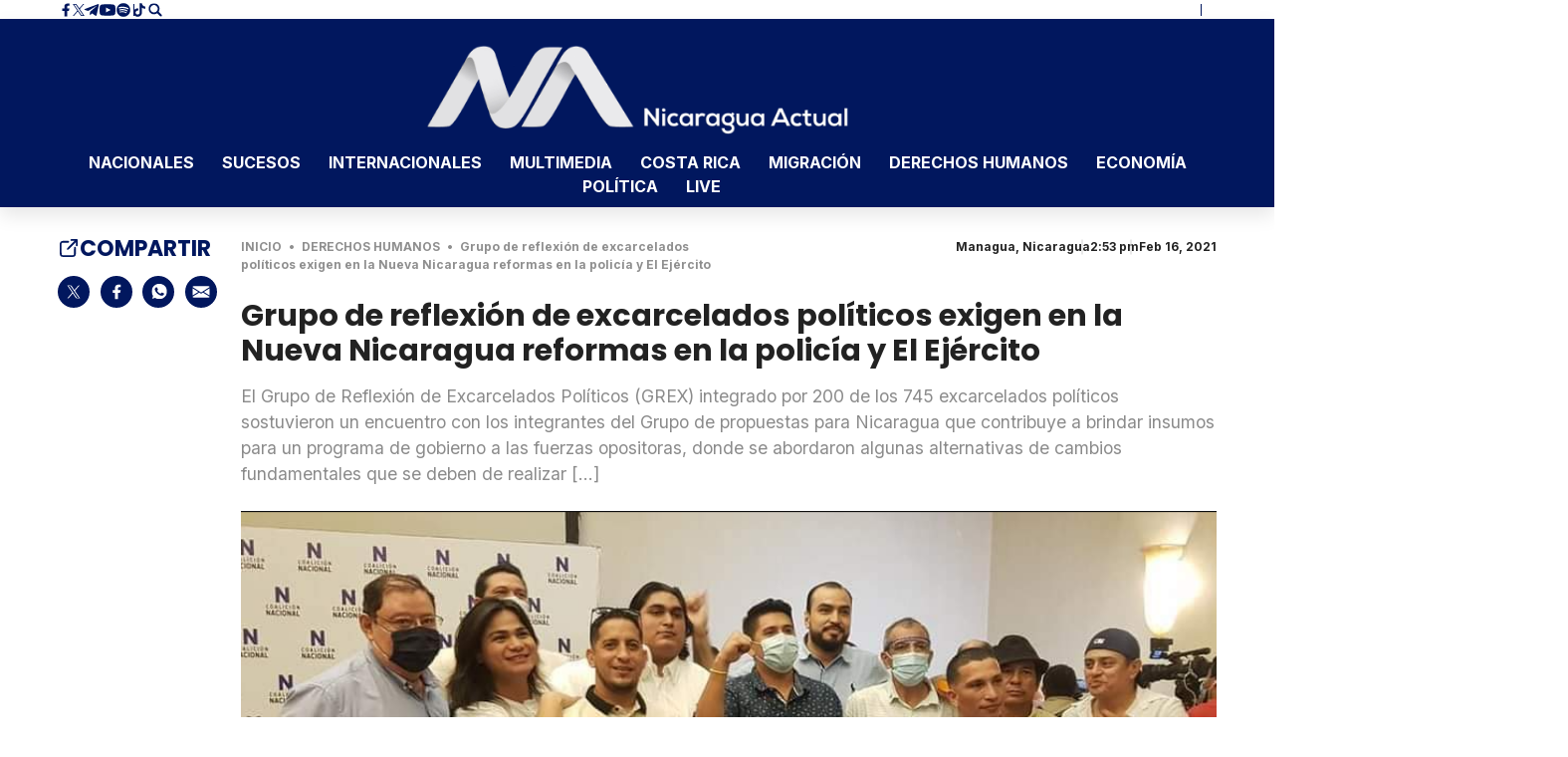

--- FILE ---
content_type: text/html; charset=UTF-8
request_url: https://nicaraguaactual.tv/derechos-humanos/69602-grupo-de-reflexion-de-excarcelados-politicos-exigen-en-la-nueva-nicaragua-reformas-en-la-policia-y-el-ejercito/
body_size: 16523
content:
<!doctype html>
<html dir="ltr" lang="es-CR" prefix="og: https://ogp.me/ns#">

<head>
	<meta charset="UTF-8">
	<meta name="viewport" content="width=device-width, initial-scale=1">
	<link rel="profile" href="https://gmpg.org/xfn/11">

	<meta name="theme-color" content="#01175E">
	<!-- Google Fonts -->
	<link rel="preconnect" href="https://fonts.googleapis.com">
	<link rel="preconnect" href="https://fonts.gstatic.com" crossorigin>
	<link href="https://fonts.googleapis.com/css2?family=Inter:wght@400;700&family=Poppins:wght@600;700&display=swap" rel="stylesheet">

	<!-- ************************** LOAD ADS  -->

	<!-- Start GPT Tag -->
<script async src='https://securepubads.g.doubleclick.net/tag/js/gpt.js'></script>
<script>
  window.googletag = window.googletag || {cmd: []};
  googletag.cmd.push(function() {
    googletag.defineSlot('/23085891439/gen_mba1', [[970,90],[728,90],[320,100],[320,50]], 'div-gpt-ad-5293161-1')
             .setTargeting('pos', ['mba1'])
             .addService(googletag.pubads());
    googletag.defineSlot('/23085891439/gen_tor1', [[160,600],[120,600]], 'div-gpt-ad-5293161-2')
             .setTargeting('pos', ['tor1'])
             .addService(googletag.pubads());
    googletag.defineSlot('/23085891439/gen_sro1', [[336,280],[300,250]], 'div-gpt-ad-5293161-3')
             .setTargeting('pos', ['sro1'])
             .addService(googletag.pubads());
    googletag.defineSlot('/23085891439/gen_par1', [[300,600],[120,600]], 'div-gpt-ad-5293161-4')
             .setTargeting('pos', ['par1'])
             .addService(googletag.pubads());
    googletag.defineSlot('/23085891439/gen_bis1', [[970,250],[970,90],[728,90]], 'div-gpt-ad-5293161-5')
             .setTargeting('pos', ['bis1'])
             .addService(googletag.pubads());

    googletag.pubads().enableSingleRequest();
    googletag.pubads().setTargeting('sec', ['derechos_art']);
    googletag.enableServices();
  });
</script>
<!-- End GPT Tag -->
	<!-- Start -- SMARTOCTO INSIGHTS -->
		<script type="text/javascript">
		window._ain = {
			id: "2900",
			page_type: "article",
			url: "https://nicaraguaactual.tv/derechos-humanos/69602-grupo-de-reflexion-de-excarcelados-politicos-exigen-en-la-nueva-nicaragua-reformas-en-la-policia-y-el-ejercito/",
			postid: "69602",
			title:"Grupo de reflexión de excarcelados políticos exigen en la Nueva Nicaragua reformas en la policía y El Ejército" ,
			maincontent: ".single-normal__content,.single-normal__header",
			pubdate: "2021-02-16T14:53:20-06:00",
			authors: "Nicaragua Actual",
			sections: "Derechos Humanos",
			tags: "Dictadura Ortega-Murillo,excarcelados políticos,GREX,Grupo de propuestas para Nicaragua,Grupo de reflexión de excarcelados políticos,Hagamos Democracia,Héctor Rosales,Noticias Nicaragua Actual",
			access_level: "free",
			article_type: "news",
			reader_type: "anonymous"
		};
		/* CONFIGURATION END */
		(function (d, s) {
		var sf = d.createElement(s);
		sf.type = 'text/javascript';
		sf.async = true;
		sf.src = (('https:' == d.location.protocol)
			? 'https://d7d3cf2e81d293050033-3dfc0615b0fd7b49143049256703bfce.ssl.cf1.rackcdn.com'
			: 'http://t.contentinsights.com') + '/stf.js';
		var t = d.getElementsByTagName(s)[0];
		t.parentNode.insertBefore(sf, t);
		})(document, 'script');
	</script>
	<!-- End -- SMARTOCTO INSIGHTS -->

	<!--  LOAD ADS ************************** -->
	<title>Grupo de reflexión de excarcelados políticos exigen en la Nueva Nicaragua reformas en la policía y El Ejército - Nicaragua Actual - Noticias</title>
	<style>img:is([sizes="auto" i], [sizes^="auto," i]) { contain-intrinsic-size: 3000px 1500px }</style>
	
		<!-- All in One SEO Pro 4.8.5 - aioseo.com -->
	<meta name="description" content="El Grupo de Reflexión de Excarcelados Políticos (GREX) integrado por 200 de los 745 excarcelados políticos sostuvieron un encuentro con los integrantes del Grupo de propuestas para Nicaragua que contribuye a brindar insumos para un programa de gobierno a las fuerzas opositoras, donde se abordaron algunas alternativas de cambios fundamentales que se deben de realizar" />
	<meta name="robots" content="max-image-preview:large" />
	<meta name="author" content="Prensa Nicaragua Actual"/>
	<meta name="google-site-verification" content="_xIbGByAkdSOeKlwO-EUrGsYifLtV4YJ0aBxWr5N8Tw" />
	<meta name="msvalidate.01" content="DC6393C4BE204730D2108BE76012F34F" />
	<link rel="canonical" href="https://nicaraguaactual.tv/derechos-humanos/69602-grupo-de-reflexion-de-excarcelados-politicos-exigen-en-la-nueva-nicaragua-reformas-en-la-policia-y-el-ejercito/" />
	<meta name="generator" content="All in One SEO Pro (AIOSEO) 4.8.5" />
		<meta property="og:locale" content="es_ES" />
		<meta property="og:site_name" content="Nicaragua Actual - Noticias -" />
		<meta property="og:type" content="article" />
		<meta property="og:title" content="Grupo de reflexión de excarcelados políticos exigen en la Nueva Nicaragua reformas en la policía y El Ejército - Nicaragua Actual - Noticias" />
		<meta property="og:description" content="El Grupo de Reflexión de Excarcelados Políticos (GREX) integrado por 200 de los 745 excarcelados políticos sostuvieron un encuentro con los integrantes del Grupo de propuestas para Nicaragua que contribuye a brindar insumos para un programa de gobierno a las fuerzas opositoras, donde se abordaron algunas alternativas de cambios fundamentales que se deben de realizar" />
		<meta property="og:url" content="https://nicaraguaactual.tv/derechos-humanos/69602-grupo-de-reflexion-de-excarcelados-politicos-exigen-en-la-nueva-nicaragua-reformas-en-la-policia-y-el-ejercito/" />
		<meta property="og:image" content="https://nicaraguaactual.tv/wp-content/uploads/2021/02/Excarcelados.png" />
		<meta property="og:image:secure_url" content="https://nicaraguaactual.tv/wp-content/uploads/2021/02/Excarcelados.png" />
		<meta property="og:image:width" content="913" />
		<meta property="og:image:height" content="526" />
		<meta property="article:published_time" content="2021-02-16T20:53:20+00:00" />
		<meta property="article:modified_time" content="2024-02-17T21:45:05+00:00" />
		<meta property="article:publisher" content="https://www.facebook.com/nicaraguaactual/" />
		<meta name="twitter:card" content="summary_large_image" />
		<meta name="twitter:site" content="@NicaraguaActual" />
		<meta name="twitter:title" content="Grupo de reflexión de excarcelados políticos exigen en la Nueva Nicaragua reformas en la policía y El Ejército - Nicaragua Actual - Noticias" />
		<meta name="twitter:description" content="El Grupo de Reflexión de Excarcelados Políticos (GREX) integrado por 200 de los 745 excarcelados políticos sostuvieron un encuentro con los integrantes del Grupo de propuestas para Nicaragua que contribuye a brindar insumos para un programa de gobierno a las fuerzas opositoras, donde se abordaron algunas alternativas de cambios fundamentales que se deben de realizar" />
		<meta name="twitter:creator" content="@NicaraguaActual" />
		<meta name="twitter:image" content="https://nicaraguaactual.tv/wp-content/uploads/2021/02/Excarcelados.png" />
		<script type="application/ld+json" class="aioseo-schema">
			{"@context":"https:\/\/schema.org","@graph":[{"@type":"BreadcrumbList","@id":"https:\/\/nicaraguaactual.tv\/derechos-humanos\/69602-grupo-de-reflexion-de-excarcelados-politicos-exigen-en-la-nueva-nicaragua-reformas-en-la-policia-y-el-ejercito\/#breadcrumblist","itemListElement":[{"@type":"ListItem","@id":"https:\/\/nicaraguaactual.tv#listItem","position":1,"name":"Inicio","item":"https:\/\/nicaraguaactual.tv","nextItem":{"@type":"ListItem","@id":"https:\/\/nicaraguaactual.tv\/derechos-humanos\/#listItem","name":"Derechos Humanos"}},{"@type":"ListItem","@id":"https:\/\/nicaraguaactual.tv\/derechos-humanos\/#listItem","position":2,"name":"Derechos Humanos","item":"https:\/\/nicaraguaactual.tv\/derechos-humanos\/","nextItem":{"@type":"ListItem","@id":"https:\/\/nicaraguaactual.tv\/derechos-humanos\/69602-grupo-de-reflexion-de-excarcelados-politicos-exigen-en-la-nueva-nicaragua-reformas-en-la-policia-y-el-ejercito\/#listItem","name":"Grupo de reflexi\u00f3n de excarcelados pol\u00edticos exigen en la Nueva Nicaragua reformas en la polic\u00eda y El Ej\u00e9rcito"},"previousItem":{"@type":"ListItem","@id":"https:\/\/nicaraguaactual.tv#listItem","name":"Inicio"}},{"@type":"ListItem","@id":"https:\/\/nicaraguaactual.tv\/derechos-humanos\/69602-grupo-de-reflexion-de-excarcelados-politicos-exigen-en-la-nueva-nicaragua-reformas-en-la-policia-y-el-ejercito\/#listItem","position":3,"name":"Grupo de reflexi\u00f3n de excarcelados pol\u00edticos exigen en la Nueva Nicaragua reformas en la polic\u00eda y El Ej\u00e9rcito","previousItem":{"@type":"ListItem","@id":"https:\/\/nicaraguaactual.tv\/derechos-humanos\/#listItem","name":"Derechos Humanos"}}]},{"@type":"NewsArticle","@id":"https:\/\/nicaraguaactual.tv\/derechos-humanos\/69602-grupo-de-reflexion-de-excarcelados-politicos-exigen-en-la-nueva-nicaragua-reformas-en-la-policia-y-el-ejercito\/#newsarticle","name":"Grupo de reflexi\u00f3n de excarcelados pol\u00edticos exigen en la Nueva Nicaragua reformas en la polic\u00eda y El Ej\u00e9rcito - Nicaragua Actual - Noticias","headline":"Grupo de reflexi\u00f3n de excarcelados pol\u00edticos exigen en la Nueva Nicaragua reformas en la polic\u00eda y El Ej\u00e9rcito","author":{"@id":"https:\/\/nicaraguaactual.tv\/author\/nicaragua\/#author"},"publisher":{"@id":"https:\/\/nicaraguaactual.tv\/#organization"},"image":{"@type":"ImageObject","url":"https:\/\/nicaraguaactual.tv\/wp-content\/uploads\/2021\/02\/Excarcelados.png","width":913,"height":526},"datePublished":"2021-02-16T14:53:20-06:00","dateModified":"2024-02-17T15:45:05-06:00","inLanguage":"es-CR","mainEntityOfPage":{"@id":"https:\/\/nicaraguaactual.tv\/derechos-humanos\/69602-grupo-de-reflexion-de-excarcelados-politicos-exigen-en-la-nueva-nicaragua-reformas-en-la-policia-y-el-ejercito\/#webpage"},"isPartOf":{"@id":"https:\/\/nicaraguaactual.tv\/derechos-humanos\/69602-grupo-de-reflexion-de-excarcelados-politicos-exigen-en-la-nueva-nicaragua-reformas-en-la-policia-y-el-ejercito\/#webpage"},"articleSection":"Derechos Humanos, Dictadura Ortega-Murillo, excarcelados pol\u00edticos, GREX, Grupo de propuestas para Nicaragua, Grupo de reflexi\u00f3n de excarcelados pol\u00edticos, Hagamos Democracia, H\u00e9ctor Rosales, Noticias Nicaragua Actual","dateline":"Publicado el febrero 16, 2021."},{"@type":"Organization","@id":"https:\/\/nicaraguaactual.tv\/#organization","name":"Nicaragua Actual","url":"https:\/\/nicaraguaactual.tv\/","logo":{"@type":"ImageObject","url":"https:\/\/nicaraguaactual.tv\/wp-content\/uploads\/2024\/03\/112.png","@id":"https:\/\/nicaraguaactual.tv\/derechos-humanos\/69602-grupo-de-reflexion-de-excarcelados-politicos-exigen-en-la-nueva-nicaragua-reformas-en-la-policia-y-el-ejercito\/#organizationLogo","width":112,"height":112,"caption":"Nicaragua Actual"},"image":{"@id":"https:\/\/nicaraguaactual.tv\/derechos-humanos\/69602-grupo-de-reflexion-de-excarcelados-politicos-exigen-en-la-nueva-nicaragua-reformas-en-la-policia-y-el-ejercito\/#organizationLogo"},"sameAs":["https:\/\/www.facebook.com\/nicaraguaactual\/","https:\/\/twitter.com\/NicaraguaActual","https:\/\/www.instagram.com\/nicaraguaactual\/?","https:\/\/www.tiktok.com\/@nicaraguaactual","https:\/\/www.youtube.com\/nicaraguaactual","https:\/\/t.me\/NicaraguaActualNoticias","https:\/\/spotify.link\/lLcQTdNH0Cb"]},{"@type":"Person","@id":"https:\/\/nicaraguaactual.tv\/author\/nicaragua\/#author","url":"https:\/\/nicaraguaactual.tv\/author\/nicaragua\/","name":"Prensa Nicaragua Actual","image":{"@type":"ImageObject","@id":"https:\/\/nicaraguaactual.tv\/derechos-humanos\/69602-grupo-de-reflexion-de-excarcelados-politicos-exigen-en-la-nueva-nicaragua-reformas-en-la-policia-y-el-ejercito\/#authorImage","url":"https:\/\/secure.gravatar.com\/avatar\/c8cadd0122d21f97acd7a6242f458bfca4fd4403880aaddcb3954daf808bca47?s=96&d=mm&r=g","width":96,"height":96,"caption":"Prensa Nicaragua Actual"}},{"@type":"WebPage","@id":"https:\/\/nicaraguaactual.tv\/derechos-humanos\/69602-grupo-de-reflexion-de-excarcelados-politicos-exigen-en-la-nueva-nicaragua-reformas-en-la-policia-y-el-ejercito\/#webpage","url":"https:\/\/nicaraguaactual.tv\/derechos-humanos\/69602-grupo-de-reflexion-de-excarcelados-politicos-exigen-en-la-nueva-nicaragua-reformas-en-la-policia-y-el-ejercito\/","name":"Grupo de reflexi\u00f3n de excarcelados pol\u00edticos exigen en la Nueva Nicaragua reformas en la polic\u00eda y El Ej\u00e9rcito - Nicaragua Actual - Noticias","description":"El Grupo de Reflexi\u00f3n de Excarcelados Pol\u00edticos (GREX) integrado por 200 de los 745 excarcelados pol\u00edticos sostuvieron un encuentro con los integrantes del Grupo de propuestas para Nicaragua que contribuye a brindar insumos para un programa de gobierno a las fuerzas opositoras, donde se abordaron algunas alternativas de cambios fundamentales que se deben de realizar","inLanguage":"es-CR","isPartOf":{"@id":"https:\/\/nicaraguaactual.tv\/#website"},"breadcrumb":{"@id":"https:\/\/nicaraguaactual.tv\/derechos-humanos\/69602-grupo-de-reflexion-de-excarcelados-politicos-exigen-en-la-nueva-nicaragua-reformas-en-la-policia-y-el-ejercito\/#breadcrumblist"},"author":{"@id":"https:\/\/nicaraguaactual.tv\/author\/nicaragua\/#author"},"creator":{"@id":"https:\/\/nicaraguaactual.tv\/author\/nicaragua\/#author"},"image":{"@type":"ImageObject","url":"https:\/\/nicaraguaactual.tv\/wp-content\/uploads\/2021\/02\/Excarcelados.png","@id":"https:\/\/nicaraguaactual.tv\/derechos-humanos\/69602-grupo-de-reflexion-de-excarcelados-politicos-exigen-en-la-nueva-nicaragua-reformas-en-la-policia-y-el-ejercito\/#mainImage","width":913,"height":526},"primaryImageOfPage":{"@id":"https:\/\/nicaraguaactual.tv\/derechos-humanos\/69602-grupo-de-reflexion-de-excarcelados-politicos-exigen-en-la-nueva-nicaragua-reformas-en-la-policia-y-el-ejercito\/#mainImage"},"datePublished":"2021-02-16T14:53:20-06:00","dateModified":"2024-02-17T15:45:05-06:00"},{"@type":"WebSite","@id":"https:\/\/nicaraguaactual.tv\/#website","url":"https:\/\/nicaraguaactual.tv\/","name":"Nicaragua Actual","inLanguage":"es-CR","publisher":{"@id":"https:\/\/nicaraguaactual.tv\/#organization"}}]}
		</script>
		<script type="text/javascript">
			(function(c,l,a,r,i,t,y){
			c[a]=c[a]||function(){(c[a].q=c[a].q||[]).push(arguments)};t=l.createElement(r);t.async=1;
			t.src="https://www.clarity.ms/tag/"+i+"?ref=aioseo";y=l.getElementsByTagName(r)[0];y.parentNode.insertBefore(t,y);
		})(window, document, "clarity", "script", "l9rvhr0w9w");
		</script>
		<!-- All in One SEO Pro -->

<script>
window._wpemojiSettings = {"baseUrl":"https:\/\/s.w.org\/images\/core\/emoji\/16.0.1\/72x72\/","ext":".png","svgUrl":"https:\/\/s.w.org\/images\/core\/emoji\/16.0.1\/svg\/","svgExt":".svg","source":{"concatemoji":"https:\/\/nicaraguaactual.tv\/wp-includes\/js\/wp-emoji-release.min.js?ver=6.8.3"}};
/*! This file is auto-generated */
!function(s,n){var o,i,e;function c(e){try{var t={supportTests:e,timestamp:(new Date).valueOf()};sessionStorage.setItem(o,JSON.stringify(t))}catch(e){}}function p(e,t,n){e.clearRect(0,0,e.canvas.width,e.canvas.height),e.fillText(t,0,0);var t=new Uint32Array(e.getImageData(0,0,e.canvas.width,e.canvas.height).data),a=(e.clearRect(0,0,e.canvas.width,e.canvas.height),e.fillText(n,0,0),new Uint32Array(e.getImageData(0,0,e.canvas.width,e.canvas.height).data));return t.every(function(e,t){return e===a[t]})}function u(e,t){e.clearRect(0,0,e.canvas.width,e.canvas.height),e.fillText(t,0,0);for(var n=e.getImageData(16,16,1,1),a=0;a<n.data.length;a++)if(0!==n.data[a])return!1;return!0}function f(e,t,n,a){switch(t){case"flag":return n(e,"\ud83c\udff3\ufe0f\u200d\u26a7\ufe0f","\ud83c\udff3\ufe0f\u200b\u26a7\ufe0f")?!1:!n(e,"\ud83c\udde8\ud83c\uddf6","\ud83c\udde8\u200b\ud83c\uddf6")&&!n(e,"\ud83c\udff4\udb40\udc67\udb40\udc62\udb40\udc65\udb40\udc6e\udb40\udc67\udb40\udc7f","\ud83c\udff4\u200b\udb40\udc67\u200b\udb40\udc62\u200b\udb40\udc65\u200b\udb40\udc6e\u200b\udb40\udc67\u200b\udb40\udc7f");case"emoji":return!a(e,"\ud83e\udedf")}return!1}function g(e,t,n,a){var r="undefined"!=typeof WorkerGlobalScope&&self instanceof WorkerGlobalScope?new OffscreenCanvas(300,150):s.createElement("canvas"),o=r.getContext("2d",{willReadFrequently:!0}),i=(o.textBaseline="top",o.font="600 32px Arial",{});return e.forEach(function(e){i[e]=t(o,e,n,a)}),i}function t(e){var t=s.createElement("script");t.src=e,t.defer=!0,s.head.appendChild(t)}"undefined"!=typeof Promise&&(o="wpEmojiSettingsSupports",i=["flag","emoji"],n.supports={everything:!0,everythingExceptFlag:!0},e=new Promise(function(e){s.addEventListener("DOMContentLoaded",e,{once:!0})}),new Promise(function(t){var n=function(){try{var e=JSON.parse(sessionStorage.getItem(o));if("object"==typeof e&&"number"==typeof e.timestamp&&(new Date).valueOf()<e.timestamp+604800&&"object"==typeof e.supportTests)return e.supportTests}catch(e){}return null}();if(!n){if("undefined"!=typeof Worker&&"undefined"!=typeof OffscreenCanvas&&"undefined"!=typeof URL&&URL.createObjectURL&&"undefined"!=typeof Blob)try{var e="postMessage("+g.toString()+"("+[JSON.stringify(i),f.toString(),p.toString(),u.toString()].join(",")+"));",a=new Blob([e],{type:"text/javascript"}),r=new Worker(URL.createObjectURL(a),{name:"wpTestEmojiSupports"});return void(r.onmessage=function(e){c(n=e.data),r.terminate(),t(n)})}catch(e){}c(n=g(i,f,p,u))}t(n)}).then(function(e){for(var t in e)n.supports[t]=e[t],n.supports.everything=n.supports.everything&&n.supports[t],"flag"!==t&&(n.supports.everythingExceptFlag=n.supports.everythingExceptFlag&&n.supports[t]);n.supports.everythingExceptFlag=n.supports.everythingExceptFlag&&!n.supports.flag,n.DOMReady=!1,n.readyCallback=function(){n.DOMReady=!0}}).then(function(){return e}).then(function(){var e;n.supports.everything||(n.readyCallback(),(e=n.source||{}).concatemoji?t(e.concatemoji):e.wpemoji&&e.twemoji&&(t(e.twemoji),t(e.wpemoji)))}))}((window,document),window._wpemojiSettings);
</script>
<style id='wp-emoji-styles-inline-css'>

	img.wp-smiley, img.emoji {
		display: inline !important;
		border: none !important;
		box-shadow: none !important;
		height: 1em !important;
		width: 1em !important;
		margin: 0 0.07em !important;
		vertical-align: -0.1em !important;
		background: none !important;
		padding: 0 !important;
	}
</style>
<link rel='stylesheet' id='wp-block-library-css' href='https://nicaraguaactual.tv/wp-includes/css/dist/block-library/style.min.css?ver=6.8.3' media='all' />
<style id='classic-theme-styles-inline-css'>
/*! This file is auto-generated */
.wp-block-button__link{color:#fff;background-color:#32373c;border-radius:9999px;box-shadow:none;text-decoration:none;padding:calc(.667em + 2px) calc(1.333em + 2px);font-size:1.125em}.wp-block-file__button{background:#32373c;color:#fff;text-decoration:none}
</style>
<style id='global-styles-inline-css'>
:root{--wp--preset--aspect-ratio--square: 1;--wp--preset--aspect-ratio--4-3: 4/3;--wp--preset--aspect-ratio--3-4: 3/4;--wp--preset--aspect-ratio--3-2: 3/2;--wp--preset--aspect-ratio--2-3: 2/3;--wp--preset--aspect-ratio--16-9: 16/9;--wp--preset--aspect-ratio--9-16: 9/16;--wp--preset--color--black: #000000;--wp--preset--color--cyan-bluish-gray: #abb8c3;--wp--preset--color--white: #ffffff;--wp--preset--color--pale-pink: #f78da7;--wp--preset--color--vivid-red: #cf2e2e;--wp--preset--color--luminous-vivid-orange: #ff6900;--wp--preset--color--luminous-vivid-amber: #fcb900;--wp--preset--color--light-green-cyan: #7bdcb5;--wp--preset--color--vivid-green-cyan: #00d084;--wp--preset--color--pale-cyan-blue: #8ed1fc;--wp--preset--color--vivid-cyan-blue: #0693e3;--wp--preset--color--vivid-purple: #9b51e0;--wp--preset--gradient--vivid-cyan-blue-to-vivid-purple: linear-gradient(135deg,rgba(6,147,227,1) 0%,rgb(155,81,224) 100%);--wp--preset--gradient--light-green-cyan-to-vivid-green-cyan: linear-gradient(135deg,rgb(122,220,180) 0%,rgb(0,208,130) 100%);--wp--preset--gradient--luminous-vivid-amber-to-luminous-vivid-orange: linear-gradient(135deg,rgba(252,185,0,1) 0%,rgba(255,105,0,1) 100%);--wp--preset--gradient--luminous-vivid-orange-to-vivid-red: linear-gradient(135deg,rgba(255,105,0,1) 0%,rgb(207,46,46) 100%);--wp--preset--gradient--very-light-gray-to-cyan-bluish-gray: linear-gradient(135deg,rgb(238,238,238) 0%,rgb(169,184,195) 100%);--wp--preset--gradient--cool-to-warm-spectrum: linear-gradient(135deg,rgb(74,234,220) 0%,rgb(151,120,209) 20%,rgb(207,42,186) 40%,rgb(238,44,130) 60%,rgb(251,105,98) 80%,rgb(254,248,76) 100%);--wp--preset--gradient--blush-light-purple: linear-gradient(135deg,rgb(255,206,236) 0%,rgb(152,150,240) 100%);--wp--preset--gradient--blush-bordeaux: linear-gradient(135deg,rgb(254,205,165) 0%,rgb(254,45,45) 50%,rgb(107,0,62) 100%);--wp--preset--gradient--luminous-dusk: linear-gradient(135deg,rgb(255,203,112) 0%,rgb(199,81,192) 50%,rgb(65,88,208) 100%);--wp--preset--gradient--pale-ocean: linear-gradient(135deg,rgb(255,245,203) 0%,rgb(182,227,212) 50%,rgb(51,167,181) 100%);--wp--preset--gradient--electric-grass: linear-gradient(135deg,rgb(202,248,128) 0%,rgb(113,206,126) 100%);--wp--preset--gradient--midnight: linear-gradient(135deg,rgb(2,3,129) 0%,rgb(40,116,252) 100%);--wp--preset--font-size--small: 13px;--wp--preset--font-size--medium: 20px;--wp--preset--font-size--large: 36px;--wp--preset--font-size--x-large: 42px;--wp--preset--spacing--20: 0.44rem;--wp--preset--spacing--30: 0.67rem;--wp--preset--spacing--40: 1rem;--wp--preset--spacing--50: 1.5rem;--wp--preset--spacing--60: 2.25rem;--wp--preset--spacing--70: 3.38rem;--wp--preset--spacing--80: 5.06rem;--wp--preset--shadow--natural: 6px 6px 9px rgba(0, 0, 0, 0.2);--wp--preset--shadow--deep: 12px 12px 50px rgba(0, 0, 0, 0.4);--wp--preset--shadow--sharp: 6px 6px 0px rgba(0, 0, 0, 0.2);--wp--preset--shadow--outlined: 6px 6px 0px -3px rgba(255, 255, 255, 1), 6px 6px rgba(0, 0, 0, 1);--wp--preset--shadow--crisp: 6px 6px 0px rgba(0, 0, 0, 1);}:where(.is-layout-flex){gap: 0.5em;}:where(.is-layout-grid){gap: 0.5em;}body .is-layout-flex{display: flex;}.is-layout-flex{flex-wrap: wrap;align-items: center;}.is-layout-flex > :is(*, div){margin: 0;}body .is-layout-grid{display: grid;}.is-layout-grid > :is(*, div){margin: 0;}:where(.wp-block-columns.is-layout-flex){gap: 2em;}:where(.wp-block-columns.is-layout-grid){gap: 2em;}:where(.wp-block-post-template.is-layout-flex){gap: 1.25em;}:where(.wp-block-post-template.is-layout-grid){gap: 1.25em;}.has-black-color{color: var(--wp--preset--color--black) !important;}.has-cyan-bluish-gray-color{color: var(--wp--preset--color--cyan-bluish-gray) !important;}.has-white-color{color: var(--wp--preset--color--white) !important;}.has-pale-pink-color{color: var(--wp--preset--color--pale-pink) !important;}.has-vivid-red-color{color: var(--wp--preset--color--vivid-red) !important;}.has-luminous-vivid-orange-color{color: var(--wp--preset--color--luminous-vivid-orange) !important;}.has-luminous-vivid-amber-color{color: var(--wp--preset--color--luminous-vivid-amber) !important;}.has-light-green-cyan-color{color: var(--wp--preset--color--light-green-cyan) !important;}.has-vivid-green-cyan-color{color: var(--wp--preset--color--vivid-green-cyan) !important;}.has-pale-cyan-blue-color{color: var(--wp--preset--color--pale-cyan-blue) !important;}.has-vivid-cyan-blue-color{color: var(--wp--preset--color--vivid-cyan-blue) !important;}.has-vivid-purple-color{color: var(--wp--preset--color--vivid-purple) !important;}.has-black-background-color{background-color: var(--wp--preset--color--black) !important;}.has-cyan-bluish-gray-background-color{background-color: var(--wp--preset--color--cyan-bluish-gray) !important;}.has-white-background-color{background-color: var(--wp--preset--color--white) !important;}.has-pale-pink-background-color{background-color: var(--wp--preset--color--pale-pink) !important;}.has-vivid-red-background-color{background-color: var(--wp--preset--color--vivid-red) !important;}.has-luminous-vivid-orange-background-color{background-color: var(--wp--preset--color--luminous-vivid-orange) !important;}.has-luminous-vivid-amber-background-color{background-color: var(--wp--preset--color--luminous-vivid-amber) !important;}.has-light-green-cyan-background-color{background-color: var(--wp--preset--color--light-green-cyan) !important;}.has-vivid-green-cyan-background-color{background-color: var(--wp--preset--color--vivid-green-cyan) !important;}.has-pale-cyan-blue-background-color{background-color: var(--wp--preset--color--pale-cyan-blue) !important;}.has-vivid-cyan-blue-background-color{background-color: var(--wp--preset--color--vivid-cyan-blue) !important;}.has-vivid-purple-background-color{background-color: var(--wp--preset--color--vivid-purple) !important;}.has-black-border-color{border-color: var(--wp--preset--color--black) !important;}.has-cyan-bluish-gray-border-color{border-color: var(--wp--preset--color--cyan-bluish-gray) !important;}.has-white-border-color{border-color: var(--wp--preset--color--white) !important;}.has-pale-pink-border-color{border-color: var(--wp--preset--color--pale-pink) !important;}.has-vivid-red-border-color{border-color: var(--wp--preset--color--vivid-red) !important;}.has-luminous-vivid-orange-border-color{border-color: var(--wp--preset--color--luminous-vivid-orange) !important;}.has-luminous-vivid-amber-border-color{border-color: var(--wp--preset--color--luminous-vivid-amber) !important;}.has-light-green-cyan-border-color{border-color: var(--wp--preset--color--light-green-cyan) !important;}.has-vivid-green-cyan-border-color{border-color: var(--wp--preset--color--vivid-green-cyan) !important;}.has-pale-cyan-blue-border-color{border-color: var(--wp--preset--color--pale-cyan-blue) !important;}.has-vivid-cyan-blue-border-color{border-color: var(--wp--preset--color--vivid-cyan-blue) !important;}.has-vivid-purple-border-color{border-color: var(--wp--preset--color--vivid-purple) !important;}.has-vivid-cyan-blue-to-vivid-purple-gradient-background{background: var(--wp--preset--gradient--vivid-cyan-blue-to-vivid-purple) !important;}.has-light-green-cyan-to-vivid-green-cyan-gradient-background{background: var(--wp--preset--gradient--light-green-cyan-to-vivid-green-cyan) !important;}.has-luminous-vivid-amber-to-luminous-vivid-orange-gradient-background{background: var(--wp--preset--gradient--luminous-vivid-amber-to-luminous-vivid-orange) !important;}.has-luminous-vivid-orange-to-vivid-red-gradient-background{background: var(--wp--preset--gradient--luminous-vivid-orange-to-vivid-red) !important;}.has-very-light-gray-to-cyan-bluish-gray-gradient-background{background: var(--wp--preset--gradient--very-light-gray-to-cyan-bluish-gray) !important;}.has-cool-to-warm-spectrum-gradient-background{background: var(--wp--preset--gradient--cool-to-warm-spectrum) !important;}.has-blush-light-purple-gradient-background{background: var(--wp--preset--gradient--blush-light-purple) !important;}.has-blush-bordeaux-gradient-background{background: var(--wp--preset--gradient--blush-bordeaux) !important;}.has-luminous-dusk-gradient-background{background: var(--wp--preset--gradient--luminous-dusk) !important;}.has-pale-ocean-gradient-background{background: var(--wp--preset--gradient--pale-ocean) !important;}.has-electric-grass-gradient-background{background: var(--wp--preset--gradient--electric-grass) !important;}.has-midnight-gradient-background{background: var(--wp--preset--gradient--midnight) !important;}.has-small-font-size{font-size: var(--wp--preset--font-size--small) !important;}.has-medium-font-size{font-size: var(--wp--preset--font-size--medium) !important;}.has-large-font-size{font-size: var(--wp--preset--font-size--large) !important;}.has-x-large-font-size{font-size: var(--wp--preset--font-size--x-large) !important;}
:where(.wp-block-post-template.is-layout-flex){gap: 1.25em;}:where(.wp-block-post-template.is-layout-grid){gap: 1.25em;}
:where(.wp-block-columns.is-layout-flex){gap: 2em;}:where(.wp-block-columns.is-layout-grid){gap: 2em;}
:root :where(.wp-block-pullquote){font-size: 1.5em;line-height: 1.6;}
</style>
<link rel='stylesheet' id='news-theme-style-css' href='https://nicaraguaactual.tv/wp-content/themes/nicaactual/style.css?ver=1.1714754618' media='all' />
<link rel="https://api.w.org/" href="https://nicaraguaactual.tv/wp-json/" /><link rel="alternate" title="JSON" type="application/json" href="https://nicaraguaactual.tv/wp-json/wp/v2/posts/69602" /><link rel="EditURI" type="application/rsd+xml" title="RSD" href="https://nicaraguaactual.tv/xmlrpc.php?rsd" />
<meta name="generator" content="WordPress 6.8.3" />
<link rel='shortlink' href='https://nicaraguaactual.tv/?p=69602' />
<link rel="alternate" title="oEmbed (JSON)" type="application/json+oembed" href="https://nicaraguaactual.tv/wp-json/oembed/1.0/embed?url=https%3A%2F%2Fnicaraguaactual.tv%2Fderechos-humanos%2F69602-grupo-de-reflexion-de-excarcelados-politicos-exigen-en-la-nueva-nicaragua-reformas-en-la-policia-y-el-ejercito%2F" />
<link rel="alternate" title="oEmbed (XML)" type="text/xml+oembed" href="https://nicaraguaactual.tv/wp-json/oembed/1.0/embed?url=https%3A%2F%2Fnicaraguaactual.tv%2Fderechos-humanos%2F69602-grupo-de-reflexion-de-excarcelados-politicos-exigen-en-la-nueva-nicaragua-reformas-en-la-policia-y-el-ejercito%2F&#038;format=xml" />

<!--BEGIN: TRACKING CODE MANAGER (v2.5.0) BY INTELLYWP.COM IN HEAD//-->
<!-- Clarity tracking code for https://nicaraguaactual.tv/ --><script>    (function(c,l,a,r,i,t,y){        c[a]=c[a]||function(){(c[a].q=c[a].q||[]).push(arguments)};        t=l.createElement(r);t.async=1;t.src="https://www.clarity.ms/tag/"+i+"?ref=bwt";        y=l.getElementsByTagName(r)[0];y.parentNode.insertBefore(t,y);    })(window, document, "clarity", "script", "l9rvhr0w9w");</script>
<script>window.tentacles = {apiToken:'umfk25ol3mol85zj94g7syw66sbp4ynx'};</script>
<script src="https://tentacles.smartocto.com/ten/tentacle.js"></script>
<!-- Google Tag Manager -->
<script>(function(w,d,s,l,i){w[l]=w[l]||[];w[l].push({'gtm.start':
new Date().getTime(),event:'gtm.js'});var f=d.getElementsByTagName(s)[0],
j=d.createElement(s),dl=l!='dataLayer'?'&l='+l:'';j.async=true;j.src=
'https://www.googletagmanager.com/gtm.js?id='+i+dl;f.parentNode.insertBefore(j,f);
})(window,document,'script','dataLayer','GTM-TCWK43HS');</script>
<!-- End Google Tag Manager -->
<meta name="google-site-verification" content="_xIbGByAkdSOeKlwO-EUrGsYifLtV4YJ0aBxWr5N8Tw" />
<meta name="msvalidate.01" content="DC6393C4BE204730D2108BE76012F34F" />
<!--END: https://wordpress.org/plugins/tracking-code-manager IN HEAD//--><link rel="icon" href="https://nicaraguaactual.tv/wp-content/uploads/2023/11/cropped-favicon-1-32x32.png" sizes="32x32" />
<link rel="icon" href="https://nicaraguaactual.tv/wp-content/uploads/2023/11/cropped-favicon-1-192x192.png" sizes="192x192" />
<link rel="apple-touch-icon" href="https://nicaraguaactual.tv/wp-content/uploads/2023/11/cropped-favicon-1-180x180.png" />
<meta name="msapplication-TileImage" content="https://nicaraguaactual.tv/wp-content/uploads/2023/11/cropped-favicon-1-270x270.png" />
		<style id="wp-custom-css">
			#site-nav-btn-close--sticky-menu{
	display: none;
}

body{    
	max-width: 100% !important;
	 margin: 0px !important;
    padding: 0px !important
 }
p {
	font-size: 1.2em !important;
}		</style>
		</head>

<body class="wp-singular post-template-default single single-post postid-69602 single-format-standard wp-theme-nicaactual no-sidebar">
	
<!--BEGIN: TRACKING CODE MANAGER (v2.5.0) BY INTELLYWP.COM IN BODY//-->
<!-- Google Tag Manager (noscript) -->
<noscript><iframe src="https://www.googletagmanager.com/ns.html?id=GTM-TCWK43HS" height="0" width="0"></iframe></noscript>
<!-- End Google Tag Manager (noscript) -->
<!--END: https://wordpress.org/plugins/tracking-code-manager IN BODY//-->	<div id="page" class="site">
		<a class="skip-link visually-hidden-focusable" href="#main-content">Skip to content</a>

		
<div class="site-header__top-bar">
	<div class="container">
		<div class="row">
			<div class="col">
				<div class="site-header__others">
					<div class="site-header__others-icons">
						<div class="social-icons top-bar__social-wrp">
							


	<ul>
					<li class="li-facebook"><a href="https://www.facebook.com/nicaraguaactual/" target="_blank"><span class="visually-hidden">Facebook</span><span class="icon icon-facebook"></span></a></li>
					<li class="li-twitter"><a href="https://twitter.com/NicaraguaActual" target="_blank"><span class="visually-hidden">Twitter</span><span class="icon icon-twitter"></span></a></li>
					<li class="li-telegram"><a href="https://t.me/NicaraguaActualNoticias" target="_blank"><span class="visually-hidden">Telegram</span><span class="icon icon-telegram"></span></a></li>
					<li class="li-youtube"><a href="https://www.youtube.com/nicaraguaactual" target="_blank"><span class="visually-hidden">YouTube</span><span class="icon icon-youtube"></span></a></li>
					<li class="li-spotify"><a href="https://spotify.link/lLcQTdNH0Cb" target="_blank"><span class="visually-hidden">Spotify</span><span class="icon icon-spotify"></span></a></li>
					<li class="li-tiktok"><a href="https://www.tiktok.com/@nicaraguaactual" target="_blank"><span class="visually-hidden">TikTok</span><span class="icon icon-tiktok"></span></a></li>
			</ul>

						</div>
						<button class="js-search-button-open search-button">
							<div class="icon icon-search"></div>
						</button>
					</div>

					<ul class="site-header__others-date">
						<li class="hour">
													</li>
						<li class="date">
													</li>
					</ul>

				</div>
			</div>
		</div>
	</div>
</div>
<header id="header-content" class="site-header">
	<div class="container">
		<div class="row row-content cent-y">
			<div class="col col-logo">

				<div class="site-header__branding ">

											<p class="site-title">
								<a href="https://nicaraguaactual.tv/" rel="home" aria-label="Nicaragua Actual - Noticias">
					<img src="https://nicaraguaactual.tv/wp-content/themes/nicaactual/assets/img/logo.png" alt="" class="site-header__logo" width="" height="">			</a>
							</p>
					
				</div>
			</div>
			<div class="col-auto col-ads">
				<div class="wg-ads--970x90">

					<!-- ************************** LOAD ADS  -->

					<!-- GPT AdSlot 1 for Ad unit 'gen_mba1' ### Size: [[970,90],[728,90],[320,100],[320,50]] -->
<div id='div-gpt-ad-5293161-1'>
  <script>
    googletag.cmd.push(function() { googletag.display('div-gpt-ad-5293161-1'); });
  </script>
</div>
<!-- End AdSlot 1 -->
					<!--  LOAD ADS ************************** -->
				</div>
			</div>
		</div>
		<div class="row row-menu">
			<div class="col-12 position-static col-menu">
				<div class="site-header__menu">
					<button class="js-search-button-open search-button cent-xy">
						<div class="icon icon-search"></div>
					</button>
					<button id="site-nav-btn-menu" class="menu-toggle" aria-controls="primary-menu" aria-expanded="false"><span class="icon icon-menu"><span class="visually-hidden">Menu</span></span></button>

										<div id="site-navigation" class="main-navigation effect--TopIn">
						<button id="site-nav-btn-close" class="menu-toggle menu-toggle__close"><span class="icon icon-close"><span class="visually-hidden">Close Menu</span></span></button>

						<nav>
							<div class="menu-menu-header-container"><ul id="primary-menu" class="menu"><li id="menu-item-539" class="menu-item menu-item-type-taxonomy menu-item-object-category menu-item-539"><div class="ancestor-wrapper"><a href="https://nicaraguaactual.tv/nacionales/">Nacionales</a></div><!-- .ancestor-wrapper --></li>
<li id="menu-item-65437" class="menu-item menu-item-type-taxonomy menu-item-object-category menu-item-65437"><div class="ancestor-wrapper"><a href="https://nicaraguaactual.tv/sucesos/">Sucesos</a></div><!-- .ancestor-wrapper --></li>
<li id="menu-item-65438" class="menu-item menu-item-type-taxonomy menu-item-object-category menu-item-65438"><div class="ancestor-wrapper"><a href="https://nicaraguaactual.tv/internacionales/">Internacionales</a></div><!-- .ancestor-wrapper --></li>
<li id="menu-item-538" class="menu-item menu-item-type-taxonomy menu-item-object-category menu-item-538"><div class="ancestor-wrapper"><a href="https://nicaraguaactual.tv/multimedia/">Multimedia</a></div><!-- .ancestor-wrapper --></li>
<li id="menu-item-540" class="menu-item menu-item-type-taxonomy menu-item-object-category menu-item-540"><div class="ancestor-wrapper"><a href="https://nicaraguaactual.tv/costa-rica/">Costa Rica</a></div><!-- .ancestor-wrapper --></li>
<li id="menu-item-542" class="menu-item menu-item-type-taxonomy menu-item-object-category menu-item-542"><div class="ancestor-wrapper"><a href="https://nicaraguaactual.tv/migracion/">Migración</a></div><!-- .ancestor-wrapper --></li>
<li id="menu-item-544" class="menu-item menu-item-type-taxonomy menu-item-object-category current-post-ancestor current-menu-parent current-post-parent menu-item-544"><div class="ancestor-wrapper"><a href="https://nicaraguaactual.tv/derechos-humanos/">Derechos Humanos</a></div><!-- .ancestor-wrapper --></li>
<li id="menu-item-545" class="menu-item menu-item-type-taxonomy menu-item-object-category menu-item-545"><div class="ancestor-wrapper"><a href="https://nicaraguaactual.tv/economia/">Economía</a></div><!-- .ancestor-wrapper --></li>
<li id="menu-item-93000" class="menu-item menu-item-type-taxonomy menu-item-object-category menu-item-93000"><div class="ancestor-wrapper"><a href="https://nicaraguaactual.tv/politica/">Política</a></div><!-- .ancestor-wrapper --></li>
<li id="menu-item-65440" class="menu-item menu-item-type-taxonomy menu-item-object-category menu-item-65440"><div class="ancestor-wrapper"><a href="https://nicaraguaactual.tv/live/">Live</a></div><!-- .ancestor-wrapper --></li>
</ul></div>						</nav>
					</div><!-- #site-navigation -->
				</div>
			</div>
		</div>
	</div>

</header><!-- #masthead -->

<div class="search-form-wrp" aria-expanded="false">
	<div class="inner-wrap">
		<div class="container">
			<div class="row">
				<div class="col-12">
					<form role="search"  method="get" class="search-form" action="https://nicaraguaactual.tv/">
	<div class="wrapper">

		<label class="visually-hidden" for="search-form-1">
			Search&hellip;		</label>
		<input type="search" id="search-form-1" class="search-field" placeholder="Escribe un termino o frase a buscar..." value="" name="s" />
		<input type="submit" class="search-submit" value="Buscar" />

		<a href="#" class="js-search-close-button search-close-button"><span class="visually-hidden">Cerrar formulario de busqueda</span>
			<div class="icon icon-close"></div>
		</a>
	</div>

</form>
				</div>
			</div>
		</div>
	</div>
</div>		<section id="header-sticky-content" class="site-header-sticky" tabindex="-1">

	<div class="container">
		<div class="row cent-y">
			<div class="col position-static">
				<div class="site-header-sticky__menu-wrp">
					<div class="site-header-sticky__menu">

						<button id="site-nav-btn-menu--sticky-menu" class="menu-toggle" aria-controls="primary-menu" aria-expanded="false"><span class="icon icon-menu"><span class="visually-hidden">Menu</span></span></button>

					</div>
					<div class="site-header-sticky__branding cent-y">

						<p class="site-title">
								<a href="https://nicaraguaactual.tv/" rel="home" aria-label="Nicaragua Actual - Noticias">
					<img src="https://nicaraguaactual.tv/wp-content/themes/nicaactual/assets/img/logo.png" alt="" class="site-header__logo" width="" height="">			</a>
							</p>

					</div>

									</div>

			</div>


			<div class="col-auto col-sm">
				<div class="site-header-sticky-icons">

					<div class="top-bar__date-wrp">
						<ul>
							<li>
								<button class="js-search-button-open search-button">
									<div class="icon icon-search"></div>
								</button>
							</li>
							<li class="hour"></li>
							<li class="date"></li>
						</ul>
					</div>
				</div>
			</div>
		</div>
	</div>

</section><!-- #masthead -->

<div class="site-header-sticky site-header-sticky--only-menu">

	<div class="site-header-sticky__menu">

				<div id="site-navigation--sticky-menu" class="main-navigation effect--TopIn">
			<div class="sticky-menu-content">
				<div class="sticky-menu-content__header">
					<button id="site-nav-btn-close--sticky-menu" class="menu-toggle menu-toggle__close"><span class="icon icon-menu"><span class="visually-hidden">Close Menu</span></span></button>
				</div>
				<nav>
					<div class="menu-menu-responsive-container"><ul id="primary-menu" class="menu"><li id="menu-item-483" class="menu-item menu-item-type-taxonomy menu-item-object-category menu-item-483"><div class="ancestor-wrapper"><a href="https://nicaraguaactual.tv/nacionales/">Nacionales</a></div><!-- .ancestor-wrapper --></li>
<li id="menu-item-486" class="menu-item menu-item-type-taxonomy menu-item-object-category menu-item-486"><div class="ancestor-wrapper"><a href="https://nicaraguaactual.tv/sucesos/">Sucesos</a></div><!-- .ancestor-wrapper --></li>
<li id="menu-item-474" class="menu-item menu-item-type-taxonomy menu-item-object-category menu-item-474"><div class="ancestor-wrapper"><a href="https://nicaraguaactual.tv/costa-rica/">Costa Rica</a></div><!-- .ancestor-wrapper --></li>
<li id="menu-item-482" class="menu-item menu-item-type-taxonomy menu-item-object-category menu-item-482"><div class="ancestor-wrapper"><a href="https://nicaraguaactual.tv/migracion/">Migración</a></div><!-- .ancestor-wrapper --></li>
<li id="menu-item-93001" class="menu-item menu-item-type-taxonomy menu-item-object-category menu-item-93001"><div class="ancestor-wrapper"><a href="https://nicaraguaactual.tv/internacionales/">Internacionales</a></div><!-- .ancestor-wrapper --></li>
<li id="menu-item-476" class="menu-item menu-item-type-taxonomy menu-item-object-category current-post-ancestor current-menu-parent current-post-parent menu-item-476"><div class="ancestor-wrapper"><a href="https://nicaraguaactual.tv/derechos-humanos/">Derechos Humanos</a></div><!-- .ancestor-wrapper --></li>
<li id="menu-item-93002" class="menu-item menu-item-type-taxonomy menu-item-object-category menu-item-93002"><div class="ancestor-wrapper"><a href="https://nicaraguaactual.tv/economia/">Economía</a></div><!-- .ancestor-wrapper --></li>
<li id="menu-item-484" class="menu-item menu-item-type-taxonomy menu-item-object-category menu-item-484"><div class="ancestor-wrapper"><a href="https://nicaraguaactual.tv/politica/">Política</a></div><!-- .ancestor-wrapper --></li>
<li id="menu-item-478" class="menu-item menu-item-type-taxonomy menu-item-object-category menu-item-478"><div class="ancestor-wrapper"><a href="https://nicaraguaactual.tv/entretenimiento/">Entretenimiento</a></div><!-- .ancestor-wrapper --></li>
<li id="menu-item-65428" class="menu-item menu-item-type-taxonomy menu-item-object-category menu-item-65428"><div class="ancestor-wrapper"><a href="https://nicaraguaactual.tv/live/">Live</a></div><!-- .ancestor-wrapper --></li>
<li id="menu-item-93003" class="menu-item menu-item-type-taxonomy menu-item-object-category menu-item-93003"><div class="ancestor-wrapper"><a href="https://nicaraguaactual.tv/tecnologia/">Tecnología</a></div><!-- .ancestor-wrapper --></li>
<li id="menu-item-485" class="menu-item menu-item-type-taxonomy menu-item-object-category menu-item-485"><div class="ancestor-wrapper"><a href="https://nicaraguaactual.tv/salud/">Salud</a></div><!-- .ancestor-wrapper --></li>
<li id="menu-item-65431" class="menu-item menu-item-type-taxonomy menu-item-object-category menu-item-65431"><div class="ancestor-wrapper"><a href="https://nicaraguaactual.tv/especiales/">Especiales</a></div><!-- .ancestor-wrapper --></li>
<li id="menu-item-531" class="menu-item menu-item-type-taxonomy menu-item-object-category menu-item-531"><div class="ancestor-wrapper"><a href="https://nicaraguaactual.tv/votaciones/">Votaciones</a></div><!-- .ancestor-wrapper --></li>
<li id="menu-item-532" class="menu-item menu-item-type-taxonomy menu-item-object-category menu-item-532"><div class="ancestor-wrapper"><a href="https://nicaraguaactual.tv/deportes/">Deportes</a></div><!-- .ancestor-wrapper --></li>
<li id="menu-item-533" class="menu-item menu-item-type-taxonomy menu-item-object-category menu-item-533"><div class="ancestor-wrapper"><a href="https://nicaraguaactual.tv/multimedia/">Multimedia</a></div><!-- .ancestor-wrapper --></li>
<li id="menu-item-93004" class="menu-item menu-item-type-post_type menu-item-object-page menu-item-93004"><div class="ancestor-wrapper"><a href="https://nicaraguaactual.tv/videos/">Videos</a></div><!-- .ancestor-wrapper --></li>
<li id="menu-item-65435" class="menu-item menu-item-type-post_type menu-item-object-page menu-item-65435"><div class="ancestor-wrapper"><a href="https://nicaraguaactual.tv/imagenes/">Imágenes</a></div><!-- .ancestor-wrapper --></li>
<li id="menu-item-536" class="menu-item menu-item-type-post_type menu-item-object-page menu-item-536"><div class="ancestor-wrapper"><a href="https://nicaraguaactual.tv/audios/">Audios</a></div><!-- .ancestor-wrapper --></li>
<li id="menu-item-93005" class="menu-item menu-item-type-post_type menu-item-object-page menu-item-93005"><div class="ancestor-wrapper"><a href="https://nicaraguaactual.tv/contacto/">Contáctanos</a></div><!-- .ancestor-wrapper --></li>
</ul></div>				</nav>
				<div class="sticky-menu-content__footer">
				</div>
			</div>
		</div><!-- #site-navigation -->
	</div>

</div>
<main id="main-content" class="site-main">

	<article id="post-69602" class="single-normal my-32 post-69602 post type-post status-publish format-standard has-post-thumbnail hentry category-derechos-humanos tag-dictadura-ortega-murillo tag-excarcelados-politicos tag-grex tag-grupo-de-propuestas-para-nicaragua tag-grupo-de-reflexion-de-excarcelados-politicos tag-hagamos-democracia tag-hector-rosales tag-noticias-nicaragua-actual">
	<div class="container">

		<div class="row gy-40">

			<!-- === Content  -->
			<div class="col-12 col-sm col-xl d-block d-md-flex" style="min-width: 0;">
				<div class="single-normal__data" style="min-width: 0;">
					<div class="single-normal__header">
						<div class="single-normal__header-top">
							<div class="breadcrumbs-site"><div class="aioseo-breadcrumbs"><span class="aioseo-breadcrumb">
	<a href="https://nicaraguaactual.tv" title="Inicio">Inicio</a>
</span><span class="aioseo-breadcrumb-separator">•</span><span class="aioseo-breadcrumb">
	<a href="https://nicaraguaactual.tv/derechos-humanos/" title="Derechos Humanos">Derechos Humanos</a>
</span><span class="aioseo-breadcrumb-separator">•</span><span class="aioseo-breadcrumb">
	Grupo de reflexión de excarcelados políticos exigen en la Nueva Nicaragua reformas en la policía y El Ejército
</span></div></div>
															<ul class="single-normal__meta-wrp">
																			<li>Managua, Nicaragua</li>
									
																			<li>2:53 pm </li>
									
																			<li>Feb 16, 2021</li>
																	</ul>
													</div>

						<h1 class="single-normal__title">Grupo de reflexión de excarcelados políticos exigen en la Nueva Nicaragua reformas en la policía y El Ejército</h1>

						<div class="single-normal__lead">
															El Grupo de Reflexión de Excarcelados Políticos (GREX) integrado por 200 de los 745 excarcelados políticos sostuvieron un encuentro con los integrantes del Grupo de propuestas para Nicaragua que contribuye a brindar insumos para un programa de gobierno a las fuerzas opositoras, donde se abordaron algunas alternativas de cambios fundamentales que se deben de realizar [&hellip;]													</div>

						
															<figure class="single-normal__img-wrp">

																			<img width="913" height="526" src="https://nicaraguaactual.tv/wp-content/uploads/2021/02/Excarcelados.png" class="single-normal__img" alt="" sizes="(max-width: 1440px) calc(100vw - 48px), 1440px" decoding="async" fetchpriority="high" srcset="https://nicaraguaactual.tv/wp-content/uploads/2021/02/Excarcelados.png 913w, https://nicaraguaactual.tv/wp-content/uploads/2021/02/Excarcelados-300x173.png 300w, https://nicaraguaactual.tv/wp-content/uploads/2021/02/Excarcelados-768x442.png 768w, https://nicaraguaactual.tv/wp-content/uploads/2021/02/Excarcelados-696x401.png 696w" />									
									
										<figcaption class="single-normal__caption-wrp">
																					</figcaption>

									
								</figure>
								<ul class="single-normal__header-other-info">
																			<li><span class="icon icon-user"></span>Prensa Nicaragua Actual </li>
									
																			<li><span class="icon icon-copyright"></span>Nicaragua Actual</li>
									
																	</ul>
							
						
					</div>

					<!-- ************************** AD  -->
					<div class="wg-ads wg-ads--336x280 mb-32 wg-ads-mobile">
											</div>
					<!--  AD ************************** -->

					<div class="single-normal__content basic-content-styles mb-32">
						<p>El Grupo de Reflexión de Excarcelados Políticos (GREX) integrado por 200 de los 745 excarcelados políticos sostuvieron un encuentro con los integrantes del Grupo de propuestas para Nicaragua que contribuye a brindar insumos para un programa de gobierno a las fuerzas opositoras, donde se abordaron algunas alternativas de cambios fundamentales que se deben de realizar en una nueva Nicaragua tantos en temas de seguridad, económicos, sociales y educativos.</p>
<p><!-- Agency Orquidea - 1 x 1 --><br />
<script src='//tags.orquideassp.com/tag/4430'></script>
<p>El tema de seguridad fue uno de los puntos de mayor interés, pues los excarcelados políticos fueron víctimas de los brazos opresores de la dictadura a manos de la sancionada policía sandinista, paramilitares, el sistema judicial y las autoridades del sistema penitenciario del país.
<p>Todos coinciden que debe de haber una reforma total en estas instituciones del estado, principalmente en la policía y el Ejército que ha sido acusado de guardar silencio sobre las violaciones de derechos humanos del pueblo nicaragüense.
<blockquote>
<h4><strong><em>“Ellos tienen que ser sometidos a investigación y estamos seguros que las pruebas sobran para que puedan procesarlos a estas personas que cometieron crímenes de lesa humanidad contra el pueblo nicaragüense, se tienen que apegar a un proceso judicial” asegura Esnayder Suazo.</em></strong></h4>
<figure id="attachment_11074" aria-describedby="caption-attachment-11074" style="width: 1280px" class="wp-caption aligncenter"><img decoding="async" class="size-full wp-image-11074" src="https://nicaraguaactual.tv/wp-content/uploads/2021/02/WhatsApp-Image-2020-05-08-at-4.34.36-PM.jpeg" alt="" width="1280" height="854" srcset="https://nicaraguaactual.tv/wp-content/uploads/2021/02/WhatsApp-Image-2020-05-08-at-4.34.36-PM.jpeg 1280w, https://nicaraguaactual.tv/wp-content/uploads/2021/02/WhatsApp-Image-2020-05-08-at-4.34.36-PM-300x200.jpeg 300w, https://nicaraguaactual.tv/wp-content/uploads/2021/02/WhatsApp-Image-2020-05-08-at-4.34.36-PM-1024x683.jpeg 1024w, https://nicaraguaactual.tv/wp-content/uploads/2021/02/WhatsApp-Image-2020-05-08-at-4.34.36-PM-768x512.jpeg 768w, https://nicaraguaactual.tv/wp-content/uploads/2021/02/WhatsApp-Image-2020-05-08-at-4.34.36-PM-696x464.jpeg 696w, https://nicaraguaactual.tv/wp-content/uploads/2021/02/WhatsApp-Image-2020-05-08-at-4.34.36-PM-1068x713.jpeg 1068w" sizes="(max-width: 1280px) 100vw, 1280px" /><figcaption id="caption-attachment-11074" class="wp-caption-text">Los excarcelados políticos señalan que en el sistema penitenciario de La Modelo se practican torturas físicas y psicológicas.</figcaption></figure>
<h4><strong><em>Por su parte Olesia Muñoz quien fue apresada junto con su hermana Tania Muñoz en Niquinohomo que “ambos han matado a nuestro pueblo y lo que se pide que organizaciones internacionales deben de hacer presencia en Nicaragua para el desarme total de los paramilitares, la policía y el Ejército, por mí que no quede nadie, ni en la policía, ni el ejército han obedecido a un hombre mortal y no han cumplido con la seguridad de cuidar al pueblo, más bien nos han golpeado, nos han asesinado y metiendo a la cárcel”.</em></strong></h4>
</blockquote>
<p>Dentro del GREX está Julio César Espinoza, el ex antimotín que se negó a reprimir al pueblo y fue encarcelado, él asegura que en una nueva Nicaragua, deben haber cambios fundamentales en las filas de la Policía Nacional y estaría dispuesto en regresar a esta institución cuando haya sido reformada.
<blockquote>
<h4><strong><em>“Tiene que ser un cambio rotundo, desde el más grande hasta el más pequeño, porque sabemos que toda la policía está viciada, se que en un debido momento que esto cambie, voy a regresar a la nueva policía para servirle a mi pueblo”, asegura Espinoza.</em></strong></h4>
</blockquote>
<p>Otro de los puntos principales que abordaron los excarcelados fue los cambios en el sector educación para que ya no siga siendo pisoteada ni con adoctrinamiento, ni con proselitismo político y ni mucho menos con manipulación a los estudiantes ni maestros.
<blockquote>
<h4><strong><em>“Esperamos que la educación tome los niveles adecuados que exigen a nivel de Centroamérica, una educación de calidad a partidaria, una educación inclusiva y desde el aula de clases, una educación donde tomemos en cuenta nuestro contexto, nuestra idiosincrasia nicaragüense, donde tomemos en cuenta todos los sectores educativos, primaria secundaria, universidad y los profesores que son multigrados, porque no es lo mismo diseñar un currículum desde un escritorio a diseñarlo desde el aula de clase” asegura el profesor Gabriel Putoy, maestro y excarcelado de Masaya.</em></strong></h4>
</blockquote>
<p>Este grupo de excarcelados políticos han formado parte del proyecto “Fomentar el diálogo y consenso entre grupos de exiliados y diáspora en Costa Rica” de hagamos Democracia, donde tienen una representación de estos personajes que se tuvieron que exiliar por la represión y persecución de la dictadura.<br />
<!-- Agency Orquidea - 1 x 1 --><br />
<script src='//tags.orquideassp.com/tag/4383'></script>
					</div>

					<div class="single-normal__social-share-in-content">
						<h2 class="social-share__title cent-y"><span class="icon icon-share"></span> Compartir</h2>
<ul class="social-share">
	<li><button class="social-share__twitter" data-sharer="twitter" data-title="Grupo de reflexión de excarcelados políticos exigen en la Nueva Nicaragua reformas en la policía y El Ejército" data-url="https://nicaraguaactual.tv/derechos-humanos/69602-grupo-de-reflexion-de-excarcelados-politicos-exigen-en-la-nueva-nicaragua-reformas-en-la-policia-y-el-ejercito/"><span class="icon icon-twitter"></span></button></li>
	<li><button class="social-share__facebook" data-sharer="facebook" data-title="Grupo de reflexión de excarcelados políticos exigen en la Nueva Nicaragua reformas en la policía y El Ejército" data-url="https://nicaraguaactual.tv/derechos-humanos/69602-grupo-de-reflexion-de-excarcelados-politicos-exigen-en-la-nueva-nicaragua-reformas-en-la-policia-y-el-ejercito/"><span class="icon icon-facebook"></span></button></li>
	<li><button class="social-share__whatsapp" data-sharer="whatsapp" data-title="Grupo de reflexión de excarcelados políticos exigen en la Nueva Nicaragua reformas en la policía y El Ejército" data-url="https://nicaraguaactual.tv/derechos-humanos/69602-grupo-de-reflexion-de-excarcelados-politicos-exigen-en-la-nueva-nicaragua-reformas-en-la-policia-y-el-ejercito/"><span class="icon icon-whatsapp"></span></button></li>
	<li><button class="social-share__email" data-sharer="email" data-title="Grupo de reflexión de excarcelados políticos exigen en la Nueva Nicaragua reformas en la policía y El Ejército" data-url="https://nicaraguaactual.tv/derechos-humanos/69602-grupo-de-reflexion-de-excarcelados-politicos-exigen-en-la-nueva-nicaragua-reformas-en-la-policia-y-el-ejercito/" data-subject="Hola, revisa esta noticia!"><span class="icon icon-email"></span></button></li>
</ul>
					</div>

					<!-- ************************** AD  -->
					<div class="wg-ads wg-ads--336x280 mb-32 wg-ads-mobile">
											</div>
					<!--  AD ************************** -->
					
<div class="wg-donation-banner wg-donation-banner--without-img wg-donation-banner--center mb-32">
	<div class="wg-donation-banner__content">

		<img src="https://nicaraguaactual.tv/wp-content/themes/nicaactual/assets/img/logo.png" alt="" class="wg-donation-banner__logo" width="" height="">		<p class="wg-donation-banner__title">Enfrentamos muchos desafíos para contar lo que pasa en Nicaragua</p>
		<p class="wg-donation-banner__subtitle">Danos tu apoyo para informar.</p>
		<a href="https://nicaraguaactual.tv/donar/" class="wg-donation-banner__btn btn btn--primary">Donar Ahora</a>
	</div>

	<div class="wg-donation-banner__image-wrp">
		<img src="https://nicaraguaactual.tv/wp-content/themes/nicaactual/assets/img/celular-con-nicaragua-actual.jpg" alt="" class="wg-donation-banner__logo" width="" height="">	</div>
</div>
					

	<div class="sc-title ">
		<div class="sc-title__wrp">

			<h2 class="sc-title__title">
									Noticias Relacionadas							</h2>
			<div class="sc-title__bar"></div>

		</div>
	</div>


	<div class="row wg-related-content gy-24">

					<div class="col-12 col-sm-6 col-xl-3">
				
	<a href="https://nicaraguaactual.tv/economia/102214-canasta-basica-costo-nicaragua-septiembre-2025/" class="card ">
	

					<div class="card__img-wrp p3">
									<img width="768" height="432" src="https://nicaraguaactual.tv/wp-content/uploads/2022/08/precio-canasta-basica-granada-nicaragua-actual-768x432.jpeg" class="card__img height-2 phidemo img-position-center" alt="precio canasta básica granada Nicaragua actual" loading="" decoding="async" srcset="https://nicaraguaactual.tv/wp-content/uploads/2022/08/precio-canasta-basica-granada-nicaragua-actual-768x432.jpeg 768w, https://nicaraguaactual.tv/wp-content/uploads/2022/08/precio-canasta-basica-granada-nicaragua-actual-300x169.jpeg 300w, https://nicaraguaactual.tv/wp-content/uploads/2022/08/precio-canasta-basica-granada-nicaragua-actual-1024x576.jpeg 1024w, https://nicaraguaactual.tv/wp-content/uploads/2022/08/precio-canasta-basica-granada-nicaragua-actual-1536x864.jpeg 1536w, https://nicaraguaactual.tv/wp-content/uploads/2022/08/precio-canasta-basica-granada-nicaragua-actual-150x84.jpeg 150w, https://nicaraguaactual.tv/wp-content/uploads/2022/08/precio-canasta-basica-granada-nicaragua-actual-696x391.jpeg 696w, https://nicaraguaactual.tv/wp-content/uploads/2022/08/precio-canasta-basica-granada-nicaragua-actual-1068x600.jpeg 1068w, https://nicaraguaactual.tv/wp-content/uploads/2022/08/precio-canasta-basica-granada-nicaragua-actual.jpeg 1599w" sizes="(max-width: 768px) 100vw, 768px" />				
				
			</div>
		
		<div class="card__content-wrp">

			
							<h3 class="card__title fs-2 trim-text-2">Mayoría de hogares nicaragüenses no logran cubrir sus gastos básicos</h3>
			

			
				
			

			

		</div>


			</a>



			</div>
					<div class="col-12 col-sm-6 col-xl-3">
				
	<a href="https://nicaraguaactual.tv/politica/102087-47-informe-oposicion-nicaraguenses/" class="card ">
	

					<div class="card__img-wrp p3">
									<img width="768" height="512" src="https://nicaraguaactual.tv/wp-content/uploads/2025/09/imagen_2025-09-01_090020351-768x512.png" class="card__img height-2 phidemo img-position-center" alt="" loading="" decoding="async" srcset="https://nicaraguaactual.tv/wp-content/uploads/2025/09/imagen_2025-09-01_090020351-768x512.png 768w, https://nicaraguaactual.tv/wp-content/uploads/2025/09/imagen_2025-09-01_090020351-300x200.png 300w, https://nicaraguaactual.tv/wp-content/uploads/2025/09/imagen_2025-09-01_090020351-1024x683.png 1024w, https://nicaraguaactual.tv/wp-content/uploads/2025/09/imagen_2025-09-01_090020351.png 1080w" sizes="(max-width: 768px) 100vw, 768px" />				
				
			</div>
		
		<div class="card__content-wrp">

			
							<h3 class="card__title fs-2 trim-text-2">Nicaragua: Oposición &#8220;deficiente&#8221; para el 47% de la población, según estudio</h3>
			

			
				
			

			

		</div>


			</a>



			</div>
					<div class="col-12 col-sm-6 col-xl-3">
				
	<a href="https://nicaraguaactual.tv/nacionales/100767-cardenal-brenes-nombra-administradores-parroquiales-en-iglesias-de-sacerdotes-desterrados/" class="card ">
	

					<div class="card__img-wrp p3">
									<img width="768" height="432" src="https://nicaraguaactual.tv/wp-content/uploads/2024/03/El-cardenal-Leopoldo-Brenes-al-concluir-una-conferencia-de-prensa-sobre-las-mortales-protestas-antigubernamentales-en-Managua-Nicaragua-el-martes-24-de-abril-de-2018-Foto-APAlfredo-Zuniga-768x432.jpg" class="card__img height-2 phidemo img-position-center" alt="" loading="lazy" decoding="async" srcset="https://nicaraguaactual.tv/wp-content/uploads/2024/03/El-cardenal-Leopoldo-Brenes-al-concluir-una-conferencia-de-prensa-sobre-las-mortales-protestas-antigubernamentales-en-Managua-Nicaragua-el-martes-24-de-abril-de-2018-Foto-APAlfredo-Zuniga-768x432.jpg 768w, https://nicaraguaactual.tv/wp-content/uploads/2024/03/El-cardenal-Leopoldo-Brenes-al-concluir-una-conferencia-de-prensa-sobre-las-mortales-protestas-antigubernamentales-en-Managua-Nicaragua-el-martes-24-de-abril-de-2018-Foto-APAlfredo-Zuniga-300x169.jpg 300w, https://nicaraguaactual.tv/wp-content/uploads/2024/03/El-cardenal-Leopoldo-Brenes-al-concluir-una-conferencia-de-prensa-sobre-las-mortales-protestas-antigubernamentales-en-Managua-Nicaragua-el-martes-24-de-abril-de-2018-Foto-APAlfredo-Zuniga.jpg 1023w" sizes="auto, (max-width: 768px) 100vw, 768px" />				
				
			</div>
		
		<div class="card__content-wrp">

			
							<h3 class="card__title fs-2 trim-text-2">Cardenal Brenes nombra administradores parroquiales en iglesias de sacerdotes desterrados</h3>
			

			
				
			

			

		</div>


			</a>



			</div>
					<div class="col-12 col-sm-6 col-xl-3">
				
	<a href="https://nicaraguaactual.tv/nacionales/98738-seis-ex-presos-desterrados-guatemal-asentaron-costa-rica/" class="card ">
	

					<div class="card__img-wrp p3">
									<img width="768" height="432" src="https://nicaraguaactual.tv/wp-content/uploads/2024/09/religiosos-evangelicos-liberados-guatemala-768x432.jpg" class="card__img height-2 phidemo img-position-center" alt="Religiosos evangélicos liberados." loading="lazy" decoding="async" srcset="https://nicaraguaactual.tv/wp-content/uploads/2024/09/religiosos-evangelicos-liberados-guatemala-768x432.jpg 768w, https://nicaraguaactual.tv/wp-content/uploads/2024/09/religiosos-evangelicos-liberados-guatemala-300x169.jpg 300w, https://nicaraguaactual.tv/wp-content/uploads/2024/09/religiosos-evangelicos-liberados-guatemala.jpg 1023w" sizes="auto, (max-width: 768px) 100vw, 768px" />				
				
			</div>
		
		<div class="card__content-wrp">

			
							<h3 class="card__title fs-2 trim-text-2">Seis ex presos políticos desterrados a Guatemala se asentaron en Costa Rica</h3>
			

			
				
			

			

		</div>


			</a>



			</div>
		
	</div>


				</div>
			</div>

			<!-- === Social Share  -->
			<div class="col-12 col-sm-auto col-social-share">
				<div class="single-normal__social-share">
					<h2 class="social-share__title cent-y"><span class="icon icon-share"></span> Compartir</h2>
<ul class="social-share">
	<li><button class="social-share__twitter" data-sharer="twitter" data-title="Grupo de reflexión de excarcelados políticos exigen en la Nueva Nicaragua reformas en la policía y El Ejército" data-url="https://nicaraguaactual.tv/derechos-humanos/69602-grupo-de-reflexion-de-excarcelados-politicos-exigen-en-la-nueva-nicaragua-reformas-en-la-policia-y-el-ejercito/"><span class="icon icon-twitter"></span></button></li>
	<li><button class="social-share__facebook" data-sharer="facebook" data-title="Grupo de reflexión de excarcelados políticos exigen en la Nueva Nicaragua reformas en la policía y El Ejército" data-url="https://nicaraguaactual.tv/derechos-humanos/69602-grupo-de-reflexion-de-excarcelados-politicos-exigen-en-la-nueva-nicaragua-reformas-en-la-policia-y-el-ejercito/"><span class="icon icon-facebook"></span></button></li>
	<li><button class="social-share__whatsapp" data-sharer="whatsapp" data-title="Grupo de reflexión de excarcelados políticos exigen en la Nueva Nicaragua reformas en la policía y El Ejército" data-url="https://nicaraguaactual.tv/derechos-humanos/69602-grupo-de-reflexion-de-excarcelados-politicos-exigen-en-la-nueva-nicaragua-reformas-en-la-policia-y-el-ejercito/"><span class="icon icon-whatsapp"></span></button></li>
	<li><button class="social-share__email" data-sharer="email" data-title="Grupo de reflexión de excarcelados políticos exigen en la Nueva Nicaragua reformas en la policía y El Ejército" data-url="https://nicaraguaactual.tv/derechos-humanos/69602-grupo-de-reflexion-de-excarcelados-politicos-exigen-en-la-nueva-nicaragua-reformas-en-la-policia-y-el-ejercito/" data-subject="Hola, revisa esta noticia!"><span class="icon icon-email"></span></button></li>
</ul>
					<div class="wg-ads wg-ads--160x600 mt-32 wg-ads-desktop">
						<!-- GPT AdSlot 2 for Ad unit 'gen_tor1' ### Size: [[160,600],[120,600]] -->
<div id='div-gpt-ad-5293161-2'>
  <script>
    googletag.cmd.push(function() { googletag.display('div-gpt-ad-5293161-2'); });
  </script>
</div>
<!-- End AdSlot 2 -->
					</div>
				</div>
			</div>

			<!-- === Sidebar  -->
			<div class="col-12 col-sm-12 col-xl-auto ">
				<div class="row gy-32 single-normal__sidebar">
					<div class="col-12 col-sm-6 col-lg-4 col-xl-12">
						<div class="">
							<!-- ************************** AD  -->
							<div class="wg-ads wg-ads--336x280 mb-32 wg-ads-desktop">
								<!-- GPT AdSlot 3 for Ad unit 'gen_sro1' ### Size: [[336,280],[300,250]] -->
<div id='div-gpt-ad-5293161-3'>
  <script>
    googletag.cmd.push(function() { googletag.display('div-gpt-ad-5293161-3'); });
  </script>
</div>
<!-- End AdSlot 3 -->							</div>
							<!--  AD ************************** -->


							<div class="wg-ads wg-ads--336x600 mb-32 wg-ads-mobile">
															</div>


							
	<div class="sc-title sc-title--sm">
		<div class="sc-title__wrp">

			<h2 class="sc-title__title">
									Entrevistas							</h2>
			<div class="sc-title__bar"></div>

		</div>
	</div>

							
							
							

<div class="wg-boxed-news wg-boxed-video ">

			
							
<a href="https://www.youtube.com/watch?v=oxuLd55_hI4" class="card " target="_blank">

	<div class="card__img-wrp">
		<img src="https://i.ytimg.com/vi/oxuLd55_hI4/maxresdefault.jpg" width="1280" height="720" class="card__img " loading="lazy">
	</div>

	<div class="card__content-wrp">
		<h3 class="card__title fs-2 trim-text-2">🚨 NICARAGUA se avecina CRISIS por suspensión del CAFTA</h3>
	</div>
</a>
			
		
							
<a href="https://www.youtube.com/watch?v=okUslvP0aEg" class="card card--hz card--hz-img-40 card--padding-content-16" target="_blank">

	<div class="card__img-wrp">
		<img src="https://i.ytimg.com/vi/okUslvP0aEg/maxresdefault.jpg" width="1280" height="720" class="card__img " loading="lazy">
	</div>

	<div class="card__content-wrp">
		<h3 class="card__title fs-1 trim-text-3">Competencia DESLEAL y MUERT3 del comercio NICA</h3>
	</div>
</a>			
		
							
<a href="https://www.youtube.com/watch?v=nTXGrUf-LXA" class="card card--hz card--hz-img-40 card--padding-content-16" target="_blank">

	<div class="card__img-wrp">
		<img src="https://i.ytimg.com/vi/nTXGrUf-LXA/maxresdefault.jpg" width="1280" height="720" class="card__img " loading="lazy">
	</div>

	<div class="card__content-wrp">
		<h3 class="card__title fs-1 trim-text-3">🚨 Ortega REGALA 100% de IMPUESTOS a CHINA, CERO ARANCELES</h3>
	</div>
</a>			
		
							
<a href="https://www.youtube.com/watch?v=n0Ns0ZKB4NQ" class="card card--hz card--hz-img-40 card--padding-content-16" target="_blank">

	<div class="card__img-wrp">
		<img src="https://i.ytimg.com/vi/n0Ns0ZKB4NQ/maxresdefault.jpg" width="1280" height="720" class="card__img " loading="lazy">
	</div>

	<div class="card__content-wrp">
		<h3 class="card__title fs-1 trim-text-3">CAFTA ⚠️ 140,000 EMPLEOS serán eliminados por Ortega Murillo, si suspenden el tratado con EEUU</h3>
	</div>
</a>			
			</div>
						</div>

					</div>

					<div class="col-12 col-sm-6 col-lg-4 col-xl-12">
						<div class="">



							
	<div class="sc-title sc-title--sm">
		<div class="sc-title__wrp">

			<h2 class="sc-title__title">
									Lo más leído							</h2>
			<div class="sc-title__bar"></div>

		</div>
	</div>


							

--- FILE ---
content_type: text/html; charset=utf-8
request_url: https://www.google.com/recaptcha/api2/aframe
body_size: 182
content:
<!DOCTYPE HTML><html><head><meta http-equiv="content-type" content="text/html; charset=UTF-8"></head><body><script nonce="-wRIFfJOppirdny1wIyiXA">/** Anti-fraud and anti-abuse applications only. See google.com/recaptcha */ try{var clients={'sodar':'https://pagead2.googlesyndication.com/pagead/sodar?'};window.addEventListener("message",function(a){try{if(a.source===window.parent){var b=JSON.parse(a.data);var c=clients[b['id']];if(c){var d=document.createElement('img');d.src=c+b['params']+'&rc='+(localStorage.getItem("rc::a")?sessionStorage.getItem("rc::b"):"");window.document.body.appendChild(d);sessionStorage.setItem("rc::e",parseInt(sessionStorage.getItem("rc::e")||0)+1);localStorage.setItem("rc::h",'1763098295817');}}}catch(b){}});window.parent.postMessage("_grecaptcha_ready", "*");}catch(b){}</script></body></html>

--- FILE ---
content_type: text/css
request_url: https://nicaraguaactual.tv/wp-content/themes/nicaactual/style.css?ver=1.1714754618
body_size: 33479
content:
@charset "UTF-8";/*!
Theme Name: News Theme
Theme URI:
Author:
Author URI:
Description: Starter theme based on _s.
Version: 1.0.0
Tested up to: 5.4
Requires PHP: 5.6
License: GNU General Public License v2 or later
License URI: LICENSE
Text Domain: news-theme
Tags: custom-logo, custom-menu, featured-images, threaded-comments, translation-ready
*/:root{--max-width-container:93.75rem;--g-trans:.3s;--g-br:0;--g-shadow:0px 10px 24px -1px rgba(0, 0, 0, 0.20);--ff-primary:"Inter",system-ui,-apple-system,"Segoe UI",Roboto,"Helvetica Neue",Arial,"Noto Sans","Liberation Sans",sans-serif,"Apple Color Emoji","Segoe UI Emoji","Segoe UI Symbol","Noto Color Emoji";--ff-secondary:"Poppins",system-ui,-apple-system,"Segoe UI",Roboto,"Helvetica Neue",Arial,"Noto Sans","Liberation Sans",sans-serif,"Apple Color Emoji","Segoe UI Emoji","Segoe UI Symbol","Noto Color Emoji";--ff-monospace:SFMono-Regular,Menlo,Monaco,Consolas,"Liberation Mono","Courier New",monospace;--body-font-size:1rem;--body-line-height:1.5;--c-primary:#01175E;--c-secondary:#022BA1;--c-accent:var(--c-secondary);--c-primary-dark:#000E3A;--c-secondary-dark:#0B7497;--c-accent-dark:var(--c-accent);--c-primary-light:#EFF6FD;--c-secondary-light:#6796CD;--c-accent-light:var(--c-secondary-light);--c-body-primary:#222222;--c-body-secondary:#484B4C;--c-gray-dark:#1A1A1A;--c-body-bg:white;--hr-color:grey;--hr-opacity:1;--mark-padding:.5rem;--mark-bg:yellow;--link-color:var(--c-primary);--link-hover-color:var(--c-primary-dark);--p-container:2rem;--fs-n1:0.75rem;--fs-n2:0.875rem;--fs-base:1rem;--fs-1:1rem;--fs-2:1.125rem;--fs-3:1.25rem;--fs-4:1.3rem;--fs-5:1.5rem;--fs-6:1.6rem;--sp-32:1.5rem;--sp-40:2rem;--sp-64:2rem;--sp-80:2.5rem;--sp-120:2.5rem;--sp-160:2.5rem;--height-1:160px;--height-2:210px;--height-3:270px;--height-4:340px;--height-5:400px;--gap-1:0.8rem;--gap-2:1.25rem;--gap-3:1.5rem;--gap-4:2rem;--icon-arrow-right:url("data:image/svg+xml,%3csvg xmlns='http://www.w3.org/2000/svg' width='42' height='42' fill='currentColor' viewBox='0 0 42 42'%3e %3cpath d='M13.266 36.873c-.293-.107-.513-.276-1.14-.857-.96-.894-1.086-1.107-1.093-1.788 0-.363.034-.57.127-.75.087-.17 2.22-2.22 6.632-6.366l6.505-6.11-6.512-6.115c-5.065-4.753-6.545-6.172-6.645-6.39a1.54 1.54 0 0 1-.14-.689c0-.644.193-.956 1.12-1.82.653-.606.846-.743 1.166-.856.487-.175.873-.175 1.36-.006.373.125.72.444 8.198 7.46 8.644 8.104 8.15 7.59 8.15 8.416 0 .826.494.313-8.15 8.417-7.485 7.022-7.825 7.335-8.198 7.46-.48.162-.907.162-1.38-.006Z'/%3e %3c/svg%3e");--icon-close:url("data:image/svg+xml,%3csvg xmlns='http://www.w3.org/2000/svg' width='48' height='48' fill='none' viewBox='0 0 48 48'%3e %3cpath fill='black' d='M10.566 9.04a1.978 1.978 0 0 0-1.402 1.098c-.13.276-.159.417-.159.804 0 .91-.399.458 6.309 7.16l5.927 5.927-5.98 5.987c-4.853 4.865-5.998 6.039-6.11 6.28-.199.416-.205 1.167-.01 1.584.17.37.545.757.92.956.423.218 1.098.247 1.585.07.34-.128.552-.328 6.356-6.126L24 26.788l5.974 5.963c4.795 4.788 6.028 5.992 6.262 6.103.247.117.382.14.851.14.487 0 .593-.023.851-.158.364-.187.757-.604.927-.974.188-.399.177-1.156-.017-1.567-.112-.24-1.256-1.414-6.11-6.28l-5.98-5.986 5.928-5.927c6.708-6.702 6.309-6.25 6.309-7.16 0-.381-.03-.528-.153-.792a1.966 1.966 0 0 0-2.664-.928c-.153.077-2.295 2.172-6.204 6.08L24 21.273l-5.969-5.97c-3.914-3.908-6.056-6.003-6.209-6.08-.2-.1-.85-.264-.962-.24-.018.006-.153.03-.294.059Z'/%3e %3c/svg%3e");--icon-copyright:url("data:image/svg+xml,%3csvg xmlns='http://www.w3.org/2000/svg' width='42' height='42' fill='currentColor' viewBox='0 0 42 42'%3e %3cpath d='M19.382 4.042C14.06 4.595 9.396 7.49 6.562 12c-3.24 5.15-3.433 11.822-.5 17.151a17.392 17.392 0 0 0 5.596 6.075c1.583 1.057 3.992 2.069 5.828 2.435 1.424.286 1.963.339 3.526.339 1.57 0 2.216-.066 3.54-.34 5.848-1.217 10.751-5.608 12.62-11.303.62-1.876.839-3.28.839-5.356 0-2.002-.213-3.413-.772-5.156-.825-2.595-2.195-4.843-4.138-6.813-2.655-2.688-5.941-4.344-9.727-4.903-.818-.12-3.18-.173-3.992-.087Zm3.826 3.979c2.082.366 4.025 1.19 5.622 2.388 2.8 2.083 4.59 5.043 5.202 8.563.16.925.16 3.134 0 4.058-.405 2.33-1.33 4.445-2.7 6.155-.473.598-1.471 1.596-2.07 2.082a13.261 13.261 0 0 1-4.923 2.468c-3.84 1.018-8.017.193-11.23-2.202-.64-.479-1.837-1.63-2.343-2.255-1.397-1.737-2.322-3.78-2.74-6.081-.187-1.018-.207-3.214-.034-4.225a13.678 13.678 0 0 1 2.322-5.655c.492-.699 1.73-2.003 2.442-2.575 1.882-1.523 4.178-2.495 6.66-2.82.97-.127 2.8-.08 3.792.099Z'/%3e %3cpath d='M20.247 12.126c-2.175.32-3.978 1.225-5.395 2.702-1.178 1.23-1.923 2.628-2.302 4.31-.207.926-.22 2.715-.027 3.587.4 1.836 1.164 3.26 2.435 4.537.758.759 1.69 1.43 2.535 1.817 3.36 1.543 7.272.904 9.92-1.617.585-.552 1.204-1.304 1.17-1.41-.013-.034-.711-.533-1.55-1.118l-1.53-1.052-.426.46c-2.767 3-7.564 1.862-8.662-2.05-.193-.678-.213-1.843-.04-2.488.16-.599.645-1.55 1.038-2.036.719-.885 1.916-1.563 3.08-1.756 1.684-.273 3.374.332 4.584 1.65l.426.466 1.53-1.058c.845-.586 1.537-1.085 1.55-1.118.034-.107-.591-.858-1.177-1.424-1.204-1.138-2.568-1.863-4.265-2.255-.552-.127-2.401-.22-2.894-.147Z'/%3e %3c/svg%3e");--icon-email:url("data:image/svg+xml,%3csvg xmlns='http://www.w3.org/2000/svg' width='42' height='42' fill='currentColor' viewBox='0 0 42 42'%3e %3cpath d='M27.515 21.198 41 29.464V12.582l-13.485 8.616ZM1 12.58v16.882l13.485-8.266L1 12.58Zm37.499-4.914h-35a2.445 2.445 0 0 0-2.425 2.063L21 22.459l19.925-12.73A2.445 2.445 0 0 0 38.5 7.666ZM25.224 22.664l-3.538 2.259a1.278 1.278 0 0 1-1.375-.001l-3.537-2.26-15.695 9.626a2.441 2.441 0 0 0 2.42 2.046h35a2.441 2.441 0 0 0 2.42-2.046l-15.695-9.624Z'/%3e %3c/svg%3e");--icon-facebook:url("data:image/svg+xml,%3csvg xmlns='http://www.w3.org/2000/svg' width='42' height='42' fill='currentColor' viewBox='0 0 42 42'%3e %3cpath d='M24.667 23.55h4.523l1.81-6.8h-6.333v-3.4c0-1.751 0-3.4 3.619-3.4H31V4.238C30.41 4.165 28.183 4 25.83 4c-4.913 0-8.401 2.817-8.401 7.99v4.76H12v6.8h5.429V38h7.238V23.55Z'/%3e %3c/svg%3e");--icon-media-audio:url("data:image/svg+xml,%3csvg xmlns='http://www.w3.org/2000/svg' width='42' height='42' fill='currentColor' viewBox='0 0 42 42'%3e %3cpath fill-rule='evenodd' d='M2 7a2 2 0 0 1 2-2h34a2 2 0 0 1 2 2v27.667a2 2 0 0 1-2 2H4a2 2 0 0 1-2-2V7Zm17.895 1.199a11.097 11.097 0 0 0-6.866 3.349A10.992 10.992 0 0 0 9.967 18.2c-.06.644-.074 3.488-.014 3.458a9.998 9.998 0 0 1 1.149-.505l.371-.124.03-1.427c.035-1.496.08-1.902.317-2.804.57-2.205 2.026-4.226 3.958-5.494a9.513 9.513 0 0 1 14.54 6.004c.159.788.203 1.353.203 2.586v1.12l.337.114c.184.06.54.203.798.322l.46.218-.024-1.799c-.02-1.52-.04-1.882-.124-2.387-.213-1.214-.495-2.086-1.025-3.171-1.576-3.205-4.702-5.494-8.249-6.044-.629-.094-2.184-.134-2.799-.07Zm.348 14.03c.035-.199.243-.451.446-.54.198-.095.594-.06.758.064.07.05.173.158.228.233.104.133.104.163.104 5.181 0 5.019 0 5.049-.104 5.182-.194.263-.352.342-.664.342-.312 0-.47-.08-.664-.342-.104-.133-.104-.173-.119-5.03V27.3c-.005-2.705 0-4.983.015-5.073Zm-7.987.252a4.732 4.732 0 0 0-2.595 1.407c-1.333 1.387-1.695 3.388-.937 5.167.466 1.1 1.462 2.07 2.581 2.517.684.272.971.322 1.962.322.986.005 1.03-.005 1.273-.337.104-.134.104-.169.104-4.39 0-4.22 0-4.255-.104-4.389-.238-.322-.302-.342-1.15-.351-.48-.005-.916.014-1.134.054Zm15.12.54c.035-.198.243-.45.446-.545.238-.109 1.764-.06 2.26.074 1.758.471 3.05 1.789 3.497 3.557.128.51.114 1.7-.025 2.205-.48 1.768-1.794 3.056-3.557 3.497-.258.065-.565.085-1.244.085-.985.005-1.03-.005-1.273-.337-.104-.134-.104-.183-.119-4.234V27.3c-.01-2.269 0-4.19.015-4.28Zm-9.858 1.045c-.203.09-.411.342-.446.54-.015.09-.025 1.298-.015 2.695.015 2.472.02 2.537.119 2.67.193.263.352.342.664.342.312 0 .47-.08.664-.342.104-.134.104-.188.104-2.804 0-2.615 0-2.67-.104-2.804a1.272 1.272 0 0 0-.228-.232c-.164-.124-.56-.159-.758-.065Zm5.895.54c.035-.198.243-.45.446-.54.198-.094.594-.06.758.065.07.05.173.158.228.232.104.134.104.189.104 2.804 0 2.616 0 2.67-.104 2.804-.194.263-.352.342-.664.342-.312 0-.47-.08-.664-.342-.099-.134-.104-.198-.119-2.67-.01-1.397 0-2.606.015-2.695Z' clip-rule='evenodd'/%3e %3c/svg%3e");--icon-media-gallery:url("data:image/svg+xml,%3csvg xmlns='http://www.w3.org/2000/svg' width='42' height='42' fill='currentColor' viewBox='0 0 42 42'%3e %3cpath d='M3.494 5.172c-.512.162-1.05.632-1.298 1.136l-.196.4v28.608l.196.401c.257.52.795.973 1.333 1.136.64.196 34.302.196 34.943 0a2.327 2.327 0 0 0 1.332-1.136l.196-.401V6.709l-.196-.401a2.327 2.327 0 0 0-1.333-1.136c-.623-.188-34.379-.18-34.977 0ZM33.032 9.56a3.734 3.734 0 0 1 2.34 2.04c.256.539.273.624.273 1.555 0 .922-.017 1.016-.273 1.554-.47 1-1.29 1.717-2.315 2.033-2.075.64-4.2-.564-4.764-2.69-.385-1.426.204-3.04 1.443-3.946.913-.674 2.203-.888 3.296-.546Zm-15.26 7.335c.299.171.24.094 3.484 4.586 1.426 1.973 2.699 3.732 2.844 3.91.58.744 1.554.872 2.186.291.11-.102.632-.785 1.161-1.511 1.05-1.443 1.358-1.708 1.998-1.708.427 0 .726.145 1.093.53.538.572 5.918 8.103 6.012 8.428.12.392 0 .708-.376.982l-.239.179-14.568.026c-10.247.017-14.662-.009-14.9-.077-.684-.18-.94-.743-.624-1.358.239-.47 9.965-13.876 10.23-14.116a1.442 1.442 0 0 1 1.7-.162Z'/%3e %3c/svg%3e");--icon-media-video:url("data:image/svg+xml,%3csvg xmlns='http://www.w3.org/2000/svg' width='42' height='42' fill='currentColor' viewBox='0 0 42 42'%3e %3cpath d='M5.915 3.136c-1.358.361-2.418 1.446-2.78 2.82-.184.699-.176 19.123 0 19.83a3.93 3.93 0 0 0 2.828 2.812c.401.104 2.377.12 15.044.12 16.057 0 15.005.032 15.993-.49.924-.498 1.719-1.583 1.92-2.635.048-.281.08-3.768.08-9.803 0-8.155-.016-9.432-.12-9.85a3.931 3.931 0 0 0-2.828-2.812c-.683-.177-29.47-.169-30.137.008Zm13.213 6.34c.385.112 6.723 3.96 7.333 4.45.153.121.41.45.563.74.257.466.289.57.289 1.157 0 .771-.233 1.366-.74 1.856-.425.418-6.843 4.363-7.405 4.555-1.157.394-2.506-.217-3.052-1.382l-.21-.45v-9.079l.21-.45c.546-1.165 1.815-1.751 3.012-1.398ZM8.501 31.41c-1.02.282-2.032 1.093-2.466 1.985l-.225.45-.988.032c-1.076.024-1.229.08-1.598.579-.233.313-.233 1.068 0 1.382.37.498.522.554 1.598.578l.988.032.225.45c.12.257.442.675.715.948 1.213 1.23 2.924 1.495 4.474.708.562-.282 1.35-1.085 1.623-1.656l.225-.466 12.554-.016c12.547-.024 12.563-.024 12.78-.193.425-.313.554-.57.554-1.076 0-.506-.129-.764-.554-1.077-.217-.169-.233-.169-12.78-.193l-12.555-.016-.216-.45c-.764-1.567-2.683-2.45-4.354-2Z'/%3e %3c/svg%3e");--icon-menu:url("data:image/svg+xml,%3csvg xmlns='http://www.w3.org/2000/svg' width='42' height='42' fill='currentColor' viewBox='0 0 42 42'%3e %3cpath d='M2 8.175h38v3.288H2zm0 11.18h38v3.288H2zm0 11.182h38v3.288H2z'/%3e %3c/svg%3e");--icon-photo:url("data:image/svg+xml,%3csvg xmlns='http://www.w3.org/2000/svg' width='42' height='42' fill='currentColor' viewBox='0 0 42 42'%3e %3cpath d='M15.573 4.279c-.742.076-1.099.257-1.512.754-.178.21-.967 1.404-1.755 2.664-1.352 2.168-1.69 2.598-2.037 2.598-.113 0-.141-.153-.141-.907 0-1.404-.01-1.414-2.882-1.366-2.375.038-2.31 0-2.357 1.356l-.037.898-1.559.038c-1.549.029-1.577.029-2.084.325C.46 11.069.12 11.67.036 12.71c-.028.43-.047 5.854-.028 12.052l.028 11.27.281.515c.15.277.413.611.582.745.686.535-.384.506 20.119.506 21.254 0 19.564.057 20.325-.707.216-.23.46-.573.526-.783.112-.306.131-2.406.131-12.31 0-11.612-.01-11.947-.178-12.31a3.259 3.259 0 0 0-.507-.706c-.648-.65-.535-.63-5.37-.688-4.131-.048-4.375-.057-4.6-.23-.132-.104-.808-1.088-1.502-2.196-2.075-3.323-2.188-3.438-3.493-3.59-.873-.105-9.82-.105-10.777 0Zm6.44 9.168c2.112.267 3.924 1.155 5.351 2.616a9.242 9.242 0 0 1 .197 12.73c-1.126 1.223-2.788 2.206-4.44 2.627-1.192.305-3.023.295-4.215-.01-4.91-1.28-7.84-6.274-6.572-11.221 1.117-4.326 5.36-7.296 9.679-6.742Z'/%3e %3cpath d='M20.004 16.513c-1.559.277-3.173 1.375-4.009 2.702-1.821 2.932-.948 6.752 1.962 8.538 3.23 1.996 7.482.392 8.75-3.304 1.06-3.114-.723-6.704-3.821-7.707-.864-.277-2.103-.373-2.882-.23Z'/%3e %3c/svg%3e");--icon-play:url("data:image/svg+xml,%3csvg xmlns='http://www.w3.org/2000/svg' width='42' height='42' fill='currentColor' viewBox='0 0 42 42'%3e %3cpath d='M19.387 38.956c-3.481-.338-6.695-1.62-9.514-3.789-1.374-1.056-3.157-3.042-4.186-4.662-.444-.697-1.311-2.472-1.621-3.317-.345-.944-.719-2.395-.902-3.515-.219-1.373-.219-3.98 0-5.353.317-1.944.817-3.507 1.67-5.247.93-1.894 1.896-3.24 3.446-4.796 1.558-1.55 2.904-2.514 4.8-3.444 1.74-.852 3.305-1.352 5.25-1.67 1.374-.218 3.982-.218 5.356 0 1.945.318 3.51.818 5.25 1.67 1.896.93 3.242 1.895 4.8 3.444 1.55 1.556 2.516 2.902 3.446 4.796.62 1.261.93 2.085 1.268 3.353.444 1.69.55 2.613.55 4.57 0 1.959-.106 2.881-.55 4.572-.338 1.267-.648 2.091-1.268 3.352-.93 1.895-1.896 3.24-3.446 4.796-1.558 1.55-2.904 2.515-4.8 3.444a17.524 17.524 0 0 1-5.215 1.656c-1.036.161-3.347.239-4.334.14Zm-1.515-10.712c1.959-1.197 10.472-6.747 10.543-6.874a.866.866 0 0 0 0-.747c-.092-.169-10.318-6.796-10.867-7.043-.367-.169-.72-.07-.916.261-.127.211-.134.437-.134 7.142 0 7.648-.022 7.24.444 7.451.282.12.479.078.93-.19Z'/%3e %3c/svg%3e");--icon-quote:url("data:image/svg+xml,%3csvg xmlns='http://www.w3.org/2000/svg' width='32' height='32' fill='currentColor' viewBox='0 0 32 32'%3e %3cpath d='M14.505 5.873C10.568 8.393 8.6 11.43 8.6 14.98c0 1.105.193 1.657.577 1.657l.396-.107c.312-.12.563-.18.756-.18 1.127 0 2.07.41 2.825 1.23.756.82 1.134 1.83 1.134 3.036 0 1.157-.41 2.14-1.225 2.947-.816.807-1.8 1.21-2.952 1.21-1.608 0-2.935-.66-3.98-1.983-1.043-1.32-1.564-2.98-1.564-4.977 0-2.26.442-4.327 1.33-6.203.89-1.875 2.244-3.57 4.068-5.085 1.824-1.514 2.988-2.272 3.492-2.272.336 0 .612.162.828.486.216.323.324.605.324.845l-.107.288.003.001Zm12.96 0c-3.937 2.52-5.904 5.556-5.904 9.108 0 1.105.193 1.657.577 1.657l.396-.107c.312-.12.563-.18.756-.18 1.103 0 2.04.41 2.807 1.23.77.82 1.152 1.83 1.152 3.036 0 1.157-.41 2.14-1.225 2.947-.816.807-1.8 1.21-2.952 1.21-1.608 0-2.935-.66-3.98-1.983-1.043-1.32-1.564-2.98-1.564-4.977 0-2.284.448-4.37 1.35-6.256.9-1.887 2.255-3.577 4.067-5.067C24.76 5 25.917 4.254 26.42 4.254c.337 0 .613.162.83.486.215.324.323.606.323.846l-.108.287Z'/%3e %3c/svg%3e");--icon-search:url("data:image/svg+xml,%3csvg xmlns='http://www.w3.org/2000/svg' width='42' height='42' fill='currentColor' viewBox='0 0 42 42'%3e %3cg clip-path='url(%23a)'%3e %3cpath d='M16.64 3.289c-3.466.175-6.827 1.701-9.38 4.253-2.073 2.075-3.487 4.74-4.007 7.559-1.181 6.399 1.948 12.705 7.762 15.666 3.193 1.624 6.99 1.997 10.47 1.02 1.245-.352 3.016-1.147 3.916-1.773l.415-.28 4.254 4.232c3.84 3.832 4.296 4.26 4.711 4.465 2.145 1.033 4.578-.767 4.156-3.073-.17-.914-.162-.907-4.782-5.526l-4.275-4.276.577-1.132c.97-1.912 1.413-3.508 1.589-5.639.31-3.867-1.083-7.868-3.762-10.778a14.19 14.19 0 0 0-4.647-3.404c-1.083-.499-1.484-.646-2.49-.9-1.504-.38-2.819-.499-4.506-.414Zm2.497 4.809a9.846 9.846 0 0 1 7.966 7.453 9.787 9.787 0 0 1-2.482 9.028c-1.898 1.969-4.373 3.03-7.08 3.03-2.61 0-5.07-1.026-6.94-2.89-1.378-1.384-2.271-3.044-2.693-5.006-.218-1.026-.218-2.805.007-3.839.576-2.7 2.081-4.893 4.366-6.37 1.167-.76 2.419-1.21 4.008-1.462.464-.078 2.271-.043 2.848.056Z'/%3e %3c/g%3e %3cdefs%3e %3cclipPath id='a'%3e %3cpath d='M3 3h36v36H3z'/%3e %3c/clipPath%3e %3c/defs%3e %3c/svg%3e");--icon-share:url("data:image/svg+xml,%3csvg xmlns='http://www.w3.org/2000/svg' width='42' height='42' fill='currentColor' viewBox='0 0 42 42'%3e %3cpath d='M25.327 4.183a2.18 2.18 0 0 0-.591.527c-.216.311-.24.399-.24.958 0 .542.024.654.216.933.12.168.352.4.52.511l.295.2 3.356.024 3.356.024-7.16 7.159c-7.567 7.558-7.495 7.478-7.495 8.197 0 .335.232.925.464 1.189.208.24.903.527 1.254.527.727-.008.648.064 8.207-7.487l7.167-7.151.024 3.352.024 3.352.2.296c.112.167.344.399.511.518.28.192.392.216.927.216.536 0 .648-.024.927-.216.168-.12.4-.35.512-.518l.2-.296V5.061l-.216-.311c-.12-.168-.352-.4-.52-.511l-.295-.2-5.642-.024L25.687 4l-.36.184Z'/%3e %3cpath d='M8.706 7.44a5.568 5.568 0 0 0-4.554 4.126C4.008 12.14 4 12.547 4 22.707c0 11.765-.032 10.999.575 12.26.264.559.456.806 1.055 1.404.6.6.847.79 1.406 1.054 1.263.607.496.575 12.274.575 10.164 0 10.58-.008 11.155-.152 1.958-.503 3.428-1.947 4.027-3.967.128-.43.144-1.053.176-6.896.016-3.535 0-6.616-.024-6.84-.104-.83-.727-1.444-1.558-1.524-.671-.064-1.23.232-1.614.846l-.184.295-.04 6.665c-.04 6.648-.04 6.664-.216 6.991a2.474 2.474 0 0 1-1.063 1.022l-.359.168H8.994l-.376-.184c-.431-.215-.895-.694-1.086-1.125-.128-.264-.136-1.181-.136-10.584V12.42l.168-.36c.207-.43.591-.83 1.022-1.061.328-.176.368-.176 6.21-.216l5.872-.04.336-.223c.48-.311.743-.75.791-1.309.056-.638-.248-1.229-.815-1.58l-.384-.24-5.72-.008c-3.15-.008-5.922.016-6.17.056Z'/%3e %3c/svg%3e");--icon-spotify:url("data:image/svg+xml,%3csvg xmlns='http://www.w3.org/2000/svg' width='42' height='42' fill='currentColor' viewBox='0 0 42 42'%3e %3cpath d='M19.274 3.045c-3.333.338-6.454 1.564-9.195 3.607-.866.656-2.783 2.572-3.445 3.453-1.917 2.571-3.08 5.403-3.544 8.68-.12.83-.12 3.607 0 4.438.465 3.276 1.627 6.108 3.544 8.68.662.887 2.579 2.804 3.466 3.466 2.565 1.91 5.418 3.079 8.68 3.544.832.12 3.608.113 4.475 0 3.466-.48 6.686-1.888 9.293-4.065.331-.275.986-.902 1.451-1.381 1.41-1.459 2.276-2.706 3.206-4.608.86-1.74 1.41-3.558 1.705-5.636.12-.831.12-3.607 0-4.439-.465-3.262-1.648-6.15-3.55-8.68-.628-.83-1.988-2.254-2.812-2.944-2.565-2.142-5.672-3.523-9.047-4.023-.86-.127-3.36-.183-4.227-.092Zm3.311 9.568c3.375.415 6.2 1.141 8.688 2.233 1.972.874 2.649 1.36 2.86 2.078.141.465.141.578 0 1.043a1.651 1.651 0 0 1-1.592 1.205c-.36 0-.5-.05-1.416-.529a20.023 20.023 0 0 0-3.382-1.402c-5.052-1.564-11.273-1.796-16.12-.598-1.347.33-1.664.345-2.164.091-.76-.38-1.092-1.219-.831-2.092.26-.874.81-1.163 3.114-1.628 2.388-.486 3.84-.606 7.039-.57 2.085.02 2.846.056 3.804.169Zm-1.176 6.164c2.952.402 5.333 1.071 7.694 2.17.986.458 1.831.951 2.134 1.24.254.247.473.754.473 1.1 0 .52-.388 1.091-.881 1.317-.508.232-.705.183-1.91-.437-1.352-.705-2.268-1.092-3.537-1.494-4.157-1.338-8.877-1.514-12.964-.472-1.233.317-1.409.331-1.817.148-1.064-.486-1.128-2.092-.1-2.614.67-.345 3.179-.852 5.18-1.05.965-.098 4.784-.034 5.728.092Zm-1.86 5.75c3.318.19 6.291 1.014 8.722 2.402.69.394 1 .711 1.113 1.127.198.719-.303 1.416-1.014 1.43-.233.007-.557-.127-1.593-.64-2.973-1.488-5.115-1.988-8.454-1.995-1.924 0-3.861.205-5.566.585-.367.078-.881.148-1.142.148-.444.007-.486-.007-.719-.232-.563-.55-.514-1.396.113-1.86.451-.339 3.995-.888 6.327-.987.254-.014.585-.028.74-.035a29.4 29.4 0 0 1 1.473.056Z'/%3e %3c/svg%3e");--icon-telegram:url("data:image/svg+xml,%3csvg xmlns='http://www.w3.org/2000/svg' width='42' height='42' fill='currentColor' viewBox='0 0 42 42'%3e %3cpath d='M37.443 5.732c-2.527.906-33.706 12.586-34.167 12.804-1.524.703-1.702 1.631-.431 2.262.126.065 2.23.718 4.69 1.464l4.467 1.356 10.138-6.192c5.581-3.4 10.257-6.228 10.39-6.271.35-.116.647-.109.78.029.097.094.105.138.023.275-.045.095-3.753 3.379-8.228 7.294-4.474 3.923-8.153 7.156-8.168 7.192-.015.037-.164 1.994-.335 4.35l-.312 4.278.342-.043c.186-.022.476-.116.647-.21.178-.087 1.338-1.117 2.594-2.284 1.248-1.168 2.319-2.146 2.37-2.16.053-.023 2.045 1.355 4.43 3.059 2.379 1.704 4.512 3.175 4.743 3.277.601.275 1.27.297 1.709.072.394-.203.773-.71.936-1.24.06-.202 1.428-6.343 3.026-13.644C39.755 9.248 40 8.072 40 7.442c0-.595-.022-.74-.186-1.052a1.62 1.62 0 0 0-.505-.58c-.439-.297-1.167-.333-1.866-.08Z'/%3e %3c/svg%3e");--icon-thumbnail:url("data:image/svg+xml,%3csvg xmlns='http://www.w3.org/2000/svg' width='42' height='42' fill='currentColor' viewBox='0 0 42 42'%3e %3cpath d='M12.03 4.416c-1.125.227-2.138 1.009-2.63 2.024-.415.86-.394.384-.394 10.05v8.914l.155.497c.4 1.278 1.533 2.33 2.792 2.592.246.05 4.086.064 12.243.057l11.885-.021.422-.157a3.898 3.898 0 0 0 2.04-1.803c.478-.917.457-.448.457-10.093 0-6.051-.021-8.828-.078-9.091-.21-1.044-1.033-2.138-1.948-2.607-.893-.454-.154-.433-12.989-.426-6.42.007-11.8.036-11.955.064Zm23.742 3.19.204.205v5.526c0 3.047-.028 5.497-.064 5.454-.028-.035-1.097-1.292-2.377-2.798-1.272-1.506-2.433-2.84-2.573-2.962-.964-.852-2.434-.86-3.39-.014-.148.135-1.533 1.769-3.08 3.644l-2.806 3.395-.253-.235c-.148-.135-.64-.61-1.105-1.072-1.083-1.073-1.392-1.229-2.355-1.229-1.105.007-1.119.021-3.742 2.656l-2.236 2.238v-7.23c0-6.627.007-7.245.12-7.43a.824.824 0 0 1 .26-.277c.098-.042 4.071-.07 11.667-.07l11.526-.008.204.206Z'/%3e %3cpath d='M15.743 8.997c-.57.156-.928.37-1.357.81-1.154 1.165-1.182 2.969-.063 4.162.611.653 1.3.959 2.172.959.865 0 1.562-.306 2.166-.945.436-.469.626-.845.76-1.491.443-2.145-1.575-4.063-3.678-3.495ZM4.864 21.177c-1.308 4.41-1.828 6.271-1.857 6.605-.091 1.307.675 2.656 1.843 3.231.38.185 3.207.973 11.962 3.338l11.85 3.204c.443.113 1.238.127 1.688.021.83-.192 1.737-.88 2.13-1.612.106-.192.507-1.371.894-2.614.387-1.243.724-2.322.745-2.393.035-.114-.527-.121-11.203-.121-10.942 0-11.252-.007-11.814-.142-2.06-.497-3.587-2.024-4.192-4.183-.147-.526-.147-.704-.19-6.01l-.035-5.46-1.821 6.136Z'/%3e %3c/svg%3e");--icon-tiktok:url("data:image/svg+xml,%3csvg xmlns='http://www.w3.org/2000/svg' width='42' height='42' fill='currentColor' viewBox='0 0 42 42'%3e %3cpath d='M21.83 15.74c-.035 14.359.007 13.22-.59 14.436a5.12 5.12 0 0 1-2.384 2.398c-.893.436-1.379.548-2.391.548-.985 0-1.484-.112-2.32-.52a5.3 5.3 0 0 1-2.426-2.426c-.408-.85-.52-1.336-.52-2.32-.008-1.02.105-1.49.569-2.426.274-.563.422-.766.963-1.3.696-.697 1.336-1.084 2.257-1.372.675-.21 1.793-.26 2.496-.112.289.063.57.112.62.112.063 0 .084-.64.084-2.946v-2.953l-.33-.056c-.19-.029-.845-.05-1.463-.05-1.807.007-3.235.33-4.796 1.083-6.173 2.967-8.268 10.484-4.507 16.158.654.984 2.06 2.398 3.01 3.03 2.939 1.948 6.475 2.454 9.843 1.4 3.017-.943 5.71-3.41 6.926-6.335.31-.76.549-1.596.71-2.475.113-.647.12-1.252.106-7.756-.014-3.874 0-7.045.028-7.045s.169.091.31.204c.787.626 2.39 1.476 3.606 1.933 1.371.506 3.312.886 4.557.886h.632l-.014-2.904-.02-2.897-.683-.042c-2.151-.14-4.113-1.04-5.723-2.63-1.575-1.546-2.496-3.53-2.672-5.751L27.658 3h-5.8l-.028 12.74Z'/%3e %3c/svg%3e");--icon-twitter:url("data:image/svg+xml,%3csvg xmlns='http://www.w3.org/2000/svg' width='42' height='42' fill='currentColor' viewBox='0 0 42 42'%3e %3cg clip-path='url(%23a)'%3e %3cpath d='M5.469 5.169c.062.1 2.8 4.081 6.081 8.862 3.281 4.781 5.969 8.719 5.969 8.75 0 .038-2.694 3.2-5.994 7.038l-6.081 7.075c-.081.1.006.106 1.287.106h1.375l5.307-6.169c2.918-3.387 5.337-6.175 5.368-6.181.038-.012 1.975 2.763 4.307 6.163L27.33 37h4.65c4.407 0 4.644-.006 4.588-.112-.031-.057-2.875-4.2-6.313-9.2-3.437-5-6.256-9.107-6.256-9.125 0-.025 2.613-3.075 5.806-6.782l5.8-6.75-1.343-.018c-1.107-.013-1.363 0-1.444.075-.056.05-2.338 2.693-5.069 5.868-2.731 3.181-4.987 5.769-5.012 5.756-.025-.018-1.85-2.656-4.057-5.868L14.67 5H5.362l.107.169Zm17.594 15.806c5.343 7.65 9.73 13.931 9.737 13.969.019.037-.737.05-2.087.043L28.6 34.97l-9.737-13.925A5221.068 5221.068 0 0 1 9.125 7.087c0-.012.95-.024 2.113-.024l2.106.006 9.719 13.906Z'/%3e %3c/g%3e %3cdefs%3e %3cclipPath id='a'%3e %3cpath d='M5 5h32v32H5z'/%3e %3c/clipPath%3e %3c/defs%3e %3c/svg%3e");--icon-user:url("data:image/svg+xml,%3csvg xmlns='http://www.w3.org/2000/svg' width='42' height='42' fill='currentColor' viewBox='0 0 42 42'%3e %3cpath d='M16.544 5.038c-2.736.362-4.878 2.241-5.603 4.928-.123.455-.162.816-.162 1.625 0 .9.031 1.124.209 1.717.362 1.209.955 2.187 1.795 2.995A6.541 6.541 0 0 0 23.28 14.27a6.436 6.436 0 0 0-1.264-7.26c-.7-.709-1.279-1.117-2.119-1.479-.986-.423-2.343-.623-3.353-.493Zm-3.891 16.446c-.062.015-.378.07-.694.116-1.734.277-3.306 1.078-4.493 2.286a7.02 7.02 0 0 0-1.434 2.002C5.316 27.32 5 28.706 5 30.454c0 2.988 1.117 4.728 3.514 5.46.902.276 1.996.323 6.628.3 4.231-.023 4.385-.031 4.493-.17.085-.123.108-.485.108-1.701 0-1.679.085-2.233.416-2.734.1-.146 1.727-1.832 3.607-3.734 1.88-1.91 3.445-3.519 3.468-3.588.185-.485-1.757-1.856-3.406-2.418-1.187-.408-1.495-.423-6.466-.416a387.57 387.57 0 0 0-4.71.031Zm20.531.8c-.4.1-.724.347-1.572 1.201l-.81.809 2.082 2.08 2.08 2.078.872-.87c.493-.477.94-1.001 1.025-1.17.177-.378.185-.947.03-1.332-.146-.347-2.188-2.426-2.597-2.634-.339-.177-.786-.246-1.11-.162Zm-7.29 6.969-3.684 3.719v4.027h4.2l3.7-3.696 3.7-3.696-2.043-2.04c-1.125-1.125-2.073-2.041-2.12-2.034-.038 0-1.734 1.68-3.753 3.72Z'/%3e %3c/svg%3e");--icon-whatsapp:url("data:image/svg+xml,%3csvg xmlns='http://www.w3.org/2000/svg' width='42' height='42' fill='currentColor' viewBox='0 0 42 42'%3e %3cg clip-path='url(%23a)'%3e %3cpath d='M21.005 2h-.01C11.072 2 3 10.073 3 20c0 3.938 1.269 7.587 3.427 10.55l-2.243 6.687 6.918-2.212A17.844 17.844 0 0 0 21.004 38C30.93 38 39 29.925 39 20S30.93 2 21.005 2Zm10.473 25.418c-.434 1.227-2.158 2.244-3.532 2.54-.94.2-2.17.36-6.305-1.354-5.29-2.191-8.696-7.567-8.961-7.915-.255-.35-2.138-2.847-2.138-5.43 0-2.583 1.312-3.84 1.84-4.38.435-.444 1.152-.646 1.841-.646.223 0 .423.011.603.02.529.022.794.054 1.143.889.434 1.046 1.492 3.629 1.618 3.895.128.265.256.625.076.974-.169.36-.317.52-.582.826-.266.305-.518.54-.784.868-.242.286-.517.592-.211 1.12.306.518 1.364 2.244 2.92 3.63 2.01 1.789 3.639 2.36 4.221 2.603.435.18.952.137 1.27-.2.402-.434.9-1.155 1.406-1.863.36-.509.814-.572 1.291-.392.486.169 3.058 1.44 3.587 1.703.529.266.877.392 1.006.615.126.223.126 1.269-.309 2.497Z'/%3e %3c/g%3e %3cdefs%3e %3cclipPath id='a'%3e %3cpath d='M3 2h36v36H3z'/%3e %3c/clipPath%3e %3c/defs%3e %3c/svg%3e");--icon-youtube:url("data:image/svg+xml,%3csvg xmlns='http://www.w3.org/2000/svg' width='42' height='42' fill='currentColor' viewBox='0 0 42 42'%3e %3cpath d='M41.04 10.684C42 14.025 42 21 42 21s0 6.975-.96 10.316c-.533 1.847-2.093 3.3-4.07 3.792C33.383 36 21 36 21 36s-12.375 0-15.97-.892c-1.985-.5-3.543-1.95-4.07-3.792C0 27.975 0 21 0 21s0-6.975.96-10.316c.533-1.847 2.093-3.3 4.07-3.791C8.624 6 21 6 21 6s12.382 0 15.97.893c1.985.498 3.543 1.95 4.07 3.79ZM16.8 27.563 29.4 21l-12.6-6.563v13.126Z'/%3e %3c/svg%3e");--swiper-theme-color:#007aff;--swiper-navigation-size:44px}@media screen and (min-width:36em){:root{--p-container:calc(3.7037037037vw + 0.6666666667rem);--fs-n1:calc(0vw + 0.75rem);--fs-n2:calc(0.1157407407vw + 0.8333333333rem);--fs-base:calc(0vw + 1rem);--fs-1:calc(0.2314814815vw + 0.9166666667rem);--fs-2:calc(0.2314814815vw + 1.0416666667rem);--fs-3:calc(0.462962963vw + 1.0833333333rem);--fs-4:calc(0.8333333333vw + 1rem);--fs-5:calc(0.9259259259vw + 1.1666666667rem);--fs-6:calc(1.6666666667vw + 1rem);--sp-32:calc(0.9259259259vw + 1.1666666667rem);--sp-40:calc(0.9259259259vw + 1.6666666667rem);--sp-64:calc(3.7037037037vw + 0.6666666667rem);--sp-80:calc(4.6296296296vw + 0.8333333333rem);--sp-120:calc(9.2592592593vw - 0.8333333333rem);--sp-160:calc(13.8888888889vw - 2.5rem)}}@media screen and (min-width:90em){:root{--p-container:4rem;--fs-n1:0.75rem;--fs-n2:0.9375rem;--fs-base:1rem;--fs-1:1.125rem;--fs-2:1.25rem;--fs-3:1.5rem;--fs-4:1.75rem;--fs-5:2rem;--fs-6:2.5rem;--sp-32:2rem;--sp-40:2.5rem;--sp-64:4rem;--sp-80:5rem;--sp-120:7.5rem;--sp-160:10rem}}@media screen and (max-width:22.5em){:root{--p-container:1.5rem!important}}*,::after,::before{box-sizing:border-box;background-repeat:no-repeat}body{margin:0;font-family:var(--ff-primary);font-weight:400;line-height:var(--body-line-height);font-size:var(--body-font-size);color:var(--c-body-primary);background-color:var(--c-body-bg);-webkit-text-size-adjust:100%;-moz-text-size-adjust:100%;-ms-text-size-adjust:100%;text-size-adjust:100%;-webkit-tap-highlight-color:transparent;text-rendering:optimizeSpeed;min-height:100vh;-webkit-font-smoothing:antialiased}hr{margin:1rem 0;color:var(--hr-color);background-color:currentColor;border:0;opacity:var(--hr-opacity)}hr:not([size]){height:1px}dl,ol,p,ul{margin-top:0;margin-bottom:1rem}abbr[data-bs-original-title],abbr[title]{-webkit-text-decoration:underline dotted;text-decoration:underline dotted;cursor:help;-webkit-text-decoration-skip-ink:none;text-decoration-skip-ink:none}address{margin-bottom:1rem;font-style:normal;line-height:inherit}ol,ul{padding-left:2rem}ol ol,ol ul,ul ol,ul ul{margin-bottom:0}ol[role=list],ul[role=list]{list-style:none}b,dt,strong{font-weight:700}dd{margin-bottom:.5rem;margin-left:0}blockquote,figure{margin:0 0 1rem}small{font-size:80%}mark{padding:var(--mark-padding);background-color:var(--mark-bg)}sub,sup{position:relative;line-height:0;vertical-align:baseline}sub{bottom:-.25em}sup{top:-.5em}a{color:var(--link-color);transition-property:color,background,text-decoration-color,-webkit-text-decoration-color;transition-duration:var(--g-trans)}a:focus,a:hover{color:var(--link-hover-color)}a:not([href]):not([class]),a:not([href]):not([class]):hover{color:inherit;text-decoration:none}code,kbd,pre,samp{font-family:var(--ff-monospace);font-size:1em;direction:ltr;unicode-bidi:bidi-override}pre{display:block;margin-top:0;margin-bottom:1rem;overflow:auto}pre code{font-size:inherit;color:inherit;word-break:normal}code{word-wrap:break-word}a>code{color:inherit}kbd{padding:.5rem;color:grey;background-color:#fff}kbd kbd{padding:0;font-weight:400}img,svg{vertical-align:middle;max-width:100%;height:auto}table{caption-side:bottom;border-collapse:collapse}caption{padding-top:.75rem;padding-bottom:.75rem;color:#6c757d;text-align:left}th{font-weight:700;text-align:inherit;text-align:-webkit-match-parent}tbody,td,tfoot,th,thead,tr{border:0 solid;border-color:inherit}label{display:inline-block}button{border-radius:0}button:focus:not(:focus-visible){outline:0}button,input,optgroup,select,textarea{margin:0;font-family:inherit;font-size:inherit;line-height:inherit;font:inherit}button,select{text-transform:none}[role=button],[type=button]:not(:disabled),[type=reset]:not(:disabled),[type=submit]:not(:disabled),button:not(:disabled){cursor:pointer}select{word-wrap:normal}select:disabled{opacity:1}[list]::-webkit-calendar-picker-indicator{display:none}[type=button],[type=reset],[type=submit],button{-webkit-appearance:button}::-moz-focus-inner{padding:0;border-style:none}textarea{resize:vertical}fieldset{min-width:0;padding:0;margin:0;border:0}legend{float:left;width:100%;padding:0;margin-bottom:.5rem;font-size:1rem;font-weight:700;line-height:inherit}legend+*{clear:left}::-webkit-datetime-edit-day-field,::-webkit-datetime-edit-fields-wrapper,::-webkit-datetime-edit-hour-field,::-webkit-datetime-edit-minute,::-webkit-datetime-edit-month-field,::-webkit-datetime-edit-text,::-webkit-datetime-edit-year-field{padding:0}::-webkit-inner-spin-button{height:auto}[type=search]{outline-offset:-2px;-webkit-appearance:textfield}::-webkit-search-decoration{-webkit-appearance:none}::-webkit-color-swatch-wrapper{padding:0}::-webkit-file-upload-button{font:inherit;font:inherit;-webkit-appearance:button}::file-selector-button{font:inherit}output{display:inline-block}iframe{border:0}summary{display:list-item;cursor:pointer}progress{vertical-align:baseline}[hidden]{display:none!important}@media (prefers-reduced-motion:reduce){html:focus-within{scroll-behavior:auto}*,::after,::before{-webkit-animation-duration:0s!important;animation-duration:0s!important;-webkit-animation-iteration-count:1!important;animation-iteration-count:1!important;transition-duration:0s!important;scroll-behavior:auto!important}}.position-relative{position:relative!important}.position-static{position:static!important}.text-uppercase{text-transform:uppercase!important}.cent-xy{display:flex;justify-content:center;align-items:center}.cent-x{display:flex;justify-content:center}.cent-y{display:flex;align-items:center}.visually-hidden,.visually-hidden-focusable:not(:focus):not(:focus-within){position:absolute!important;width:1px!important;height:1px!important;padding:0!important;margin:-1px!important;overflow:hidden!important;clip:rect(0,0,0,0)!important;white-space:nowrap!important;border:0!important}.stretched-link::after{content:"";position:absolute;top:0;right:0;bottom:0;left:0;z-index:1}.skip-link{background:gray;padding:.8rem;width:100%;display:block;text-align:center;color:#000;font-size:1.3rem;position:fixed;top:0;z-index:10000}.skip-link:focus,.skip-link:focus-within{color:#fff;background:#000;font-weight:700;-webkit-text-decoration-color:#fff;text-decoration-color:#fff}.my-32{margin-top:var(--sp-32)!important;margin-bottom:var(--sp-32)!important}.my-40{margin-top:var(--sp-40)!important;margin-bottom:var(--sp-40)!important}.my-64{margin-top:var(--sp-64)!important;margin-bottom:var(--sp-64)!important}.my-80{margin-top:var(--sp-80)!important;margin-bottom:var(--sp-80)!important}.my-120{margin-top:var(--sp-120)!important;margin-bottom:var(--sp-120)!important}.my-160{margin-top:var(--sp-160)!important;margin-bottom:var(--sp-160)!important}.my-auto{margin-top:auto!important;margin-bottom:auto!important}.mt-32{margin-top:var(--sp-32)!important}.mt-40{margin-top:var(--sp-40)!important}.mt-64{margin-top:var(--sp-64)!important}.mt-80{margin-top:var(--sp-80)!important}.mt-120{margin-top:var(--sp-120)!important}.mt-160{margin-top:var(--sp-160)!important}.mt-auto{margin-top:auto!important}.mb-32{margin-bottom:var(--sp-32)!important}.mb-40{margin-bottom:var(--sp-40)!important}.mb-64{margin-bottom:var(--sp-64)!important}.mb-80{margin-bottom:var(--sp-80)!important}.mb-120{margin-bottom:var(--sp-120)!important}.mb-160{margin-bottom:var(--sp-160)!important}.mb-auto{margin-bottom:auto!important}.py-32{padding-top:var(--sp-32)!important;padding-bottom:var(--sp-32)!important}.py-40{padding-top:var(--sp-40)!important;padding-bottom:var(--sp-40)!important}.py-64{padding-top:var(--sp-64)!important;padding-bottom:var(--sp-64)!important}.py-80{padding-top:var(--sp-80)!important;padding-bottom:var(--sp-80)!important}.py-120{padding-top:var(--sp-120)!important;padding-bottom:var(--sp-120)!important}.py-160{padding-top:var(--sp-160)!important;padding-bottom:var(--sp-160)!important}.pt-32{padding-top:var(--sp-32)!important}.pt-40{padding-top:var(--sp-40)!important}.pt-64{padding-top:var(--sp-64)!important}.pt-80{padding-top:var(--sp-80)!important}.pt-120{padding-top:var(--sp-120)!important}.pt-160{padding-top:var(--sp-160)!important}.pb-32{padding-bottom:var(--sp-32)!important}.pb-40{padding-bottom:var(--sp-40)!important}.pb-64{padding-bottom:var(--sp-64)!important}.pb-80{padding-bottom:var(--sp-80)!important}.pb-120{padding-bottom:var(--sp-120)!important}.pb-160{padding-bottom:var(--sp-160)!important}.d-block{display:block!important}.d-flex{display:flex!important}.d-none{display:none!important}@media screen and (min-width:36.00125em){.d-sm-block{display:block!important}.d-sm-flex{display:flex!important}.d-sm-none{display:none!important}}@media screen and (min-width:48.00125em){.d-md-block{display:block!important}.d-md-flex{display:flex!important}.d-md-none{display:none!important}}@media screen and (min-width:64.00125em){.d-lg-block{display:block!important}.d-lg-flex{display:flex!important}.d-lg-none{display:none!important}}@media screen and (min-width:80.00125em){.d-xl-block{display:block!important}.d-xl-flex{display:flex!important}.d-xl-none{display:none!important}}@media screen and (max-width:90em){.d-xxl-block{display:block!important}.d-xxl-flex{display:flex!important}.d-xxl-none{display:none!important}}[class*=trim-text]{display:-webkit-box;-webkit-box-orient:vertical;overflow:hidden;text-overflow:ellipsis}.trim-text-1{-webkit-line-clamp:1}.trim-text-2{-webkit-line-clamp:2}.trim-text-3{-webkit-line-clamp:3}.trim-text-4{-webkit-line-clamp:4}.trim-text-5{-webkit-line-clamp:5}.height-1{height:var(--height-1)}.height-2{height:var(--height-2)}.height-3{height:var(--height-3)}.height-4{height:var(--height-4)}.height-5{height:var(--height-5)}@media screen and (max-width:36em){.height-4,.height-5{height:280px}.height-3{height:200px}}.gap-1{gap:var(--gap-1)!important}.gap-2{gap:var(--gap-2)!important}.gap-3{gap:var(--gap-3)!important}.gap-4{gap:var(--gap-4)!important}.fs-1{font-size:var(--fs-1)}.fs-2{font-size:var(--fs-2)}.fs-3{font-size:var(--fs-3)}.fs-4{font-size:var(--fs-4)}.fs-5{font-size:var(--fs-5)}.fs-6{font-size:var(--fs-6)}.fs-7{font-size:var(--fs-7)}.img-position-top-left{-o-object-position:top left;object-position:top left}.img-position-top{-o-object-position:top;object-position:top}.img-position-top-right{-o-object-position:top right;object-position:top right}.img-position-left{-o-object-position:left;object-position:left}.img-position-right{-o-object-position:right;object-position:right}.img-position-bottom-left{-o-object-position:bottom left;object-position:bottom left}.img-position-bottom{-o-object-position:bottom;object-position:bottom}.img-position-bottom-right{-o-object-position:bottom right;object-position:bottom right}.container,.container-fluid{width:100%;padding-right:var(--bs-gutter-x,.75rem);padding-left:var(--bs-gutter-x,.75rem);margin-right:auto;margin-left:auto}.container{max-width:var(--max-width-container,1440px)}.row{--bs-gutter-x:1.5rem;--bs-gutter-y:0;display:flex;flex-wrap:wrap;margin-top:calc(-1 * var(--bs-gutter-y));margin-right:calc(-.5 * var(--bs-gutter-x));margin-left:calc(-.5 * var(--bs-gutter-x))}.row>*{box-sizing:border-box;flex-shrink:0;width:100%;max-width:100%;padding-right:calc(var(--bs-gutter-x) * .5);padding-left:calc(var(--bs-gutter-x) * .5);margin-top:var(--bs-gutter-y)}.col{flex:1 0 0%}.col-auto{flex:0 0 auto;width:auto}.col-1{flex:0 0 auto;width:8.33333333%}.col-2{flex:0 0 auto;width:16.66666667%}.col-3{flex:0 0 auto;width:25%}.col-4{flex:0 0 auto;width:33.33333333%}.col-5{flex:0 0 auto;width:41.66666667%}.col-6{flex:0 0 auto;width:50%}.col-7{flex:0 0 auto;width:58.33333333%}.col-8{flex:0 0 auto;width:66.66666667%}.col-9{flex:0 0 auto;width:75%}.col-10{flex:0 0 auto;width:83.33333333%}.col-11{flex:0 0 auto;width:91.66666667%}.col-12{flex:0 0 auto;width:100%}@media screen and (min-width:36.00125em){.col-sm{flex:1 0 0%}.col-sm-auto{flex:0 0 auto;width:auto}.col-sm-1{flex:0 0 auto;width:8.33333333%}.col-sm-2{flex:0 0 auto;width:16.66666667%}.col-sm-3{flex:0 0 auto;width:25%}.col-sm-4{flex:0 0 auto;width:33.33333333%}.col-sm-5{flex:0 0 auto;width:41.66666667%}.col-sm-6{flex:0 0 auto;width:50%}.col-sm-7{flex:0 0 auto;width:58.33333333%}.col-sm-8{flex:0 0 auto;width:66.66666667%}.col-sm-9{flex:0 0 auto;width:75%}.col-sm-10{flex:0 0 auto;width:83.33333333%}.col-sm-11{flex:0 0 auto;width:91.66666667%}.col-sm-12{flex:0 0 auto;width:100%}}@media screen and (min-width:48.00125em){.col-md{flex:1 0 0%}.col-md-auto{flex:0 0 auto;width:auto}.col-md-1{flex:0 0 auto;width:8.33333333%}.col-md-2{flex:0 0 auto;width:16.66666667%}.col-md-3{flex:0 0 auto;width:25%}.col-md-4{flex:0 0 auto;width:33.33333333%}.col-md-5{flex:0 0 auto;width:41.66666667%}.col-md-6{flex:0 0 auto;width:50%}.col-md-7{flex:0 0 auto;width:58.33333333%}.col-md-8{flex:0 0 auto;width:66.66666667%}.col-md-9{flex:0 0 auto;width:75%}.col-md-10{flex:0 0 auto;width:83.33333333%}.col-md-11{flex:0 0 auto;width:91.66666667%}.col-md-12{flex:0 0 auto;width:100%}}@media screen and (min-width:64.00125em){.col-lg{flex:1 0 0%}.col-lg-auto{flex:0 0 auto;width:auto}.col-lg-1{flex:0 0 auto;width:8.33333333%}.col-lg-2{flex:0 0 auto;width:16.66666667%}.col-lg-3{flex:0 0 auto;width:25%}.col-lg-4{flex:0 0 auto;width:33.33333333%}.col-lg-5{flex:0 0 auto;width:41.66666667%}.col-lg-6{flex:0 0 auto;width:50%}.col-lg-7{flex:0 0 auto;width:58.33333333%}.col-lg-8{flex:0 0 auto;width:66.66666667%}.col-lg-9{flex:0 0 auto;width:75%}.col-lg-10{flex:0 0 auto;width:83.33333333%}.col-lg-11{flex:0 0 auto;width:91.66666667%}.col-lg-12{flex:0 0 auto;width:100%}}@media screen and (min-width:80.00125em){.col-xl{flex:1 0 0%}.col-xl-auto{flex:0 0 auto;width:auto}.col-xl-1{flex:0 0 auto;width:8.33333333%}.col-xl-2{flex:0 0 auto;width:16.66666667%}.col-xl-3{flex:0 0 auto;width:25%}.col-xl-4{flex:0 0 auto;width:33.33333333%}.col-xl-5{flex:0 0 auto;width:41.66666667%}.col-xl-6{flex:0 0 auto;width:50%}.col-xl-7{flex:0 0 auto;width:58.33333333%}.col-xl-8{flex:0 0 auto;width:66.66666667%}.col-xl-9{flex:0 0 auto;width:75%}.col-xl-10{flex:0 0 auto;width:83.33333333%}.col-xl-11{flex:0 0 auto;width:91.66666667%}.col-xl-12{flex:0 0 auto;width:100%}}@media screen and (min-width:90.00125em){.col-xxl{flex:1 0 0%}.col-xxl-auto{flex:0 0 auto;width:auto}.col-xxl-1{flex:0 0 auto;width:8.33333333%}.col-xxl-2{flex:0 0 auto;width:16.66666667%}.col-xxl-3{flex:0 0 auto;width:25%}.col-xxl-4{flex:0 0 auto;width:33.33333333%}.col-xxl-5{flex:0 0 auto;width:41.66666667%}.col-xxl-6{flex:0 0 auto;width:50%}.col-xxl-7{flex:0 0 auto;width:58.33333333%}.col-xxl-8{flex:0 0 auto;width:66.66666667%}.col-xxl-9{flex:0 0 auto;width:75%}.col-xxl-10{flex:0 0 auto;width:83.33333333%}.col-xxl-11{flex:0 0 auto;width:91.66666667%}.col-xxl-12{flex:0 0 auto;width:100%}}.g-0,.gx-0{--bs-gutter-x:0}.g-0,.gy-0{--bs-gutter-y:0}.gx-15{--bs-gutter-x:.9375rem}.g-32{--bs-gutter-y:2rem;--bs-gutter-x:2rem}.gy-32{--bs-gutter-y:var(--sp-32)}.gy-40{--bs-gutter-y:var(--sp-40)}.gy-24{--bs-gutter-y:1.5rem}.icon{--size:22px;width:var(--size);height:var(--size);display:inline-block;-webkit-mask-repeat:no-repeat;mask-repeat:no-repeat;-webkit-mask-size:contain;mask-size:contain;-webkit-mask-position:center;mask-position:center;background:currentColor;vertical-align:middle;transition:var(--g-trans)}.icon-arrow-right{-webkit-mask-image:var(--icon-arrow-right);mask-image:var(--icon-arrow-right)}.icon-close{-webkit-mask-image:var(--icon-close);mask-image:var(--icon-close)}.icon-copyright{-webkit-mask-image:var(--icon-copyright);mask-image:var(--icon-copyright)}.icon-email{-webkit-mask-image:var(--icon-email);mask-image:var(--icon-email)}.icon-facebook{-webkit-mask-image:var(--icon-facebook);mask-image:var(--icon-facebook)}.icon-media-audio{-webkit-mask-image:var(--icon-media-audio);mask-image:var(--icon-media-audio)}.icon-media-gallery{-webkit-mask-image:var(--icon-media-gallery);mask-image:var(--icon-media-gallery)}.icon-media-video{-webkit-mask-image:var(--icon-media-video);mask-image:var(--icon-media-video)}.icon-menu{-webkit-mask-image:var(--icon-menu);mask-image:var(--icon-menu)}.icon-photo{-webkit-mask-image:var(--icon-photo);mask-image:var(--icon-photo)}.icon-play{-webkit-mask-image:var(--icon-play);mask-image:var(--icon-play)}.icon-quote{-webkit-mask-image:var(--icon-quote);mask-image:var(--icon-quote)}.icon-search{-webkit-mask-image:var(--icon-search);mask-image:var(--icon-search)}.icon-share{-webkit-mask-image:var(--icon-share);mask-image:var(--icon-share)}.icon-spotify{-webkit-mask-image:var(--icon-spotify);mask-image:var(--icon-spotify)}.icon-telegram{-webkit-mask-image:var(--icon-telegram);mask-image:var(--icon-telegram)}.icon-thumbnail{-webkit-mask-image:var(--icon-thumbnail);mask-image:var(--icon-thumbnail)}.icon-tiktok{-webkit-mask-image:var(--icon-tiktok);mask-image:var(--icon-tiktok)}.icon-twitter{-webkit-mask-image:var(--icon-twitter);mask-image:var(--icon-twitter)}.icon-user{-webkit-mask-image:var(--icon-user);mask-image:var(--icon-user)}.icon-whatsapp{-webkit-mask-image:var(--icon-whatsapp);mask-image:var(--icon-whatsapp)}.icon-youtube{-webkit-mask-image:var(--icon-youtube);mask-image:var(--icon-youtube)}@font-face{font-family:swiper-icons;src:url("[data-uri]");font-weight:400;font-style:normal}.swiper,swiper-container{margin-left:auto;margin-right:auto;position:relative;overflow:hidden;list-style:none;padding:0;z-index:1;display:block}.swiper-vertical>.swiper-wrapper{flex-direction:column}.swiper-wrapper{position:relative;width:100%;height:100%;z-index:1;display:flex;transition-property:transform,-webkit-transform;transition-timing-function:var(--swiper-wrapper-transition-timing-function,initial);box-sizing:content-box}.swiper-android .swiper-slide,.swiper-wrapper{-webkit-transform:translate3d(0,0,0);transform:translate3d(0,0,0)}.swiper-horizontal{touch-action:pan-y}.swiper-vertical{touch-action:pan-x}.swiper-slide,swiper-slide{flex-shrink:0;width:100%;height:100%;position:relative;transition-property:transform,-webkit-transform;display:block}.swiper-slide-invisible-blank{visibility:hidden}.swiper-autoheight,.swiper-autoheight .swiper-slide{height:auto}.swiper-autoheight .swiper-wrapper{align-items:flex-start;transition-property:transform,height,-webkit-transform}.swiper-backface-hidden .swiper-slide{-webkit-transform:translateZ(0);transform:translateZ(0);-webkit-backface-visibility:hidden;backface-visibility:hidden}.swiper-3d.swiper-css-mode .swiper-wrapper{-webkit-perspective:1200px;perspective:1200px}.swiper-3d .swiper-wrapper{-webkit-transform-style:preserve-3d;transform-style:preserve-3d}.swiper-3d{-webkit-perspective:1200px;perspective:1200px}.swiper-3d .swiper-cube-shadow,.swiper-3d .swiper-slide,.swiper-3d .swiper-slide-shadow,.swiper-3d .swiper-slide-shadow-bottom,.swiper-3d .swiper-slide-shadow-left,.swiper-3d .swiper-slide-shadow-right,.swiper-3d .swiper-slide-shadow-top{-webkit-transform-style:preserve-3d;transform-style:preserve-3d}.swiper-3d .swiper-slide-shadow,.swiper-3d .swiper-slide-shadow-bottom,.swiper-3d .swiper-slide-shadow-left,.swiper-3d .swiper-slide-shadow-right,.swiper-3d .swiper-slide-shadow-top{position:absolute;left:0;top:0;width:100%;height:100%;pointer-events:none;z-index:10}.swiper-3d .swiper-slide-shadow{background:rgba(0,0,0,.15)}.swiper-3d .swiper-slide-shadow-left{background-image:linear-gradient(to left,rgba(0,0,0,.5),rgba(0,0,0,0))}.swiper-3d .swiper-slide-shadow-right{background-image:linear-gradient(to right,rgba(0,0,0,.5),rgba(0,0,0,0))}.swiper-3d .swiper-slide-shadow-top{background-image:linear-gradient(to top,rgba(0,0,0,.5),rgba(0,0,0,0))}.swiper-3d .swiper-slide-shadow-bottom{background-image:linear-gradient(to bottom,rgba(0,0,0,.5),rgba(0,0,0,0))}.swiper-css-mode>.swiper-wrapper{overflow:auto;scrollbar-width:none;-ms-overflow-style:none}.swiper-css-mode>.swiper-wrapper::-webkit-scrollbar{display:none}.swiper-css-mode>.swiper-wrapper>.swiper-slide{scroll-snap-align:start start}.swiper-horizontal.swiper-css-mode>.swiper-wrapper{-ms-scroll-snap-type:x mandatory;scroll-snap-type:x mandatory}.swiper-vertical.swiper-css-mode>.swiper-wrapper{-ms-scroll-snap-type:y mandatory;scroll-snap-type:y mandatory}.swiper-css-mode.swiper-free-mode>.swiper-wrapper{-ms-scroll-snap-type:none;scroll-snap-type:none}.swiper-css-mode.swiper-free-mode>.swiper-wrapper>.swiper-slide{scroll-snap-align:none}.swiper-centered>.swiper-wrapper::before{content:"";flex-shrink:0;order:9999}.swiper-centered>.swiper-wrapper>.swiper-slide{scroll-snap-align:center center;scroll-snap-stop:always}.swiper-centered.swiper-horizontal>.swiper-wrapper>.swiper-slide:first-child{-webkit-margin-start:var(--swiper-centered-offset-before);margin-inline-start:var(--swiper-centered-offset-before)}.swiper-centered.swiper-horizontal>.swiper-wrapper::before{height:100%;min-height:1px;width:var(--swiper-centered-offset-after)}.swiper-centered.swiper-vertical>.swiper-wrapper>.swiper-slide:first-child{-webkit-margin-before:var(--swiper-centered-offset-before);margin-block-start:var(--swiper-centered-offset-before)}.swiper-centered.swiper-vertical>.swiper-wrapper::before{width:100%;min-width:1px;height:var(--swiper-centered-offset-after)}.swiper-lazy-preloader{width:42px;height:42px;position:absolute;left:50%;top:50%;margin-left:-21px;margin-top:-21px;z-index:10;-webkit-transform-origin:50%;transform-origin:50%;box-sizing:border-box;border:4px solid var(--swiper-preloader-color,var(--swiper-theme-color));border-radius:50%;border-top-color:transparent}.swiper-watch-progress .swiper-slide-visible .swiper-lazy-preloader,.swiper:not(.swiper-watch-progress) .swiper-lazy-preloader,swiper-container:not(.swiper-watch-progress) .swiper-lazy-preloader{-webkit-animation:1s linear infinite swiper-preloader-spin;animation:1s linear infinite swiper-preloader-spin}.swiper-lazy-preloader-white{--swiper-preloader-color:#fff}.swiper-lazy-preloader-black{--swiper-preloader-color:#000}@-webkit-keyframes swiper-preloader-spin{0%{-webkit-transform:rotate(0deg);transform:rotate(0deg)}100%{-webkit-transform:rotate(360deg);transform:rotate(360deg)}}@keyframes swiper-preloader-spin{0%{-webkit-transform:rotate(0deg);transform:rotate(0deg)}100%{-webkit-transform:rotate(360deg);transform:rotate(360deg)}}.swiper-button-next,.swiper-button-prev{position:absolute;top:var(--swiper-navigation-top-offset,50%);width:calc(var(--swiper-navigation-size)/ 44 * 27);height:var(--swiper-navigation-size);margin-top:calc(0px - var(--swiper-navigation-size)/ 2);z-index:10;cursor:pointer;display:flex;align-items:center;justify-content:center;color:var(--swiper-navigation-color,var(--swiper-theme-color))}.swiper-button-next.swiper-button-disabled,.swiper-button-prev.swiper-button-disabled{opacity:.35;cursor:auto;pointer-events:none}.swiper-button-next.swiper-button-hidden,.swiper-button-prev.swiper-button-hidden{opacity:0;cursor:auto;pointer-events:none}.swiper-navigation-disabled .swiper-button-next,.swiper-navigation-disabled .swiper-button-prev{display:none!important}.swiper-button-next:after,.swiper-button-prev:after{font-family:swiper-icons;font-size:var(--swiper-navigation-size);text-transform:none!important;letter-spacing:0;font-variant:initial;line-height:1}.swiper-button-prev,.swiper-rtl .swiper-button-next{left:var(--swiper-navigation-sides-offset,10px);right:auto}.swiper-button-prev:after,.swiper-rtl .swiper-button-next:after{content:"prev"}.swiper-button-next,.swiper-rtl .swiper-button-prev{right:var(--swiper-navigation-sides-offset,10px);left:auto}.swiper-button-next:after,.swiper-rtl .swiper-button-prev:after{content:"next"}.swiper-button-lock{display:none}.swiper-pagination{position:absolute;text-align:center;transition:opacity .3s;-webkit-transform:translate3d(0,0,0);transform:translate3d(0,0,0);z-index:10}.swiper-pagination.swiper-pagination-hidden{opacity:0}.swiper-pagination-disabled>.swiper-pagination,.swiper-pagination.swiper-pagination-disabled{display:none!important}.swiper-horizontal>.swiper-pagination-bullets,.swiper-pagination-bullets.swiper-pagination-horizontal,.swiper-pagination-custom,.swiper-pagination-fraction{bottom:var(--swiper-pagination-bottom,8px);top:var(--swiper-pagination-top,auto);left:0;width:100%}.swiper-pagination-bullets-dynamic{overflow:hidden;font-size:0}.swiper-pagination-bullets-dynamic .swiper-pagination-bullet{-webkit-transform:scale(.33);transform:scale(.33);position:relative}.swiper-pagination-bullets-dynamic .swiper-pagination-bullet-active,.swiper-pagination-bullets-dynamic .swiper-pagination-bullet-active-main{-webkit-transform:scale(1);transform:scale(1)}.swiper-pagination-bullets-dynamic .swiper-pagination-bullet-active-prev{-webkit-transform:scale(.66);transform:scale(.66)}.swiper-pagination-bullets-dynamic .swiper-pagination-bullet-active-prev-prev{-webkit-transform:scale(.33);transform:scale(.33)}.swiper-pagination-bullets-dynamic .swiper-pagination-bullet-active-next{-webkit-transform:scale(.66);transform:scale(.66)}.swiper-pagination-bullets-dynamic .swiper-pagination-bullet-active-next-next{-webkit-transform:scale(.33);transform:scale(.33)}.swiper-pagination-bullet{width:var(--swiper-pagination-bullet-width,var(--swiper-pagination-bullet-size,8px));height:var(--swiper-pagination-bullet-height,var(--swiper-pagination-bullet-size,8px));display:inline-block;border-radius:var(--swiper-pagination-bullet-border-radius,50%);background:var(--swiper-pagination-bullet-inactive-color,#000);opacity:var(--swiper-pagination-bullet-inactive-opacity,.2)}button.swiper-pagination-bullet{border:none;margin:0;padding:0;box-shadow:none;-webkit-appearance:none;appearance:none}.swiper-pagination-clickable .swiper-pagination-bullet{cursor:pointer}.swiper-pagination-bullet:only-child{display:none!important}.swiper-pagination-bullet-active{opacity:var(--swiper-pagination-bullet-opacity,1);background:var(--swiper-pagination-color,var(--swiper-theme-color))}.swiper-pagination-vertical.swiper-pagination-bullets,.swiper-vertical>.swiper-pagination-bullets{right:var(--swiper-pagination-right,8px);left:var(--swiper-pagination-left,auto);top:50%;-webkit-transform:translate3d(0,-50%,0);transform:translate3d(0,-50%,0)}.swiper-pagination-vertical.swiper-pagination-bullets .swiper-pagination-bullet,.swiper-vertical>.swiper-pagination-bullets .swiper-pagination-bullet{margin:var(--swiper-pagination-bullet-vertical-gap,6px) 0;display:block}.swiper-pagination-vertical.swiper-pagination-bullets.swiper-pagination-bullets-dynamic,.swiper-vertical>.swiper-pagination-bullets.swiper-pagination-bullets-dynamic{top:50%;-webkit-transform:translateY(-50%);transform:translateY(-50%);width:8px}.swiper-pagination-vertical.swiper-pagination-bullets.swiper-pagination-bullets-dynamic .swiper-pagination-bullet,.swiper-vertical>.swiper-pagination-bullets.swiper-pagination-bullets-dynamic .swiper-pagination-bullet{display:inline-block;transition:transform .2s,top .2s,-webkit-transform .2s}.swiper-horizontal>.swiper-pagination-bullets .swiper-pagination-bullet,.swiper-pagination-horizontal.swiper-pagination-bullets .swiper-pagination-bullet{margin:0 var(--swiper-pagination-bullet-horizontal-gap,4px)}.swiper-horizontal>.swiper-pagination-bullets.swiper-pagination-bullets-dynamic,.swiper-pagination-horizontal.swiper-pagination-bullets.swiper-pagination-bullets-dynamic{left:50%;-webkit-transform:translateX(-50%);transform:translateX(-50%);white-space:nowrap}.swiper-horizontal>.swiper-pagination-bullets.swiper-pagination-bullets-dynamic .swiper-pagination-bullet,.swiper-pagination-horizontal.swiper-pagination-bullets.swiper-pagination-bullets-dynamic .swiper-pagination-bullet{transition:transform .2s,left .2s,-webkit-transform .2s}.swiper-horizontal.swiper-rtl>.swiper-pagination-bullets-dynamic .swiper-pagination-bullet,:host(.swiper-horizontal.swiper-rtl) .swiper-pagination-bullets-dynamic .swiper-pagination-bullet{transition:transform .2s,right .2s,-webkit-transform .2s}.swiper-pagination-fraction{color:var(--swiper-pagination-fraction-color,inherit)}.swiper-pagination-progressbar{background:var(--swiper-pagination-progressbar-bg-color,rgba(0,0,0,.25));position:absolute}.swiper-pagination-progressbar .swiper-pagination-progressbar-fill{background:var(--swiper-pagination-color,var(--swiper-theme-color));position:absolute;left:0;top:0;width:100%;height:100%;-webkit-transform:scale(0);transform:scale(0);-webkit-transform-origin:left top;transform-origin:left top}.swiper-rtl .swiper-pagination-progressbar .swiper-pagination-progressbar-fill{-webkit-transform-origin:right top;transform-origin:right top}.swiper-horizontal>.swiper-pagination-progressbar,.swiper-pagination-progressbar.swiper-pagination-horizontal,.swiper-pagination-progressbar.swiper-pagination-vertical.swiper-pagination-progressbar-opposite,.swiper-vertical>.swiper-pagination-progressbar.swiper-pagination-progressbar-opposite{width:100%;height:var(--swiper-pagination-progressbar-size,4px);left:0;top:0}.swiper-horizontal>.swiper-pagination-progressbar.swiper-pagination-progressbar-opposite,.swiper-pagination-progressbar.swiper-pagination-horizontal.swiper-pagination-progressbar-opposite,.swiper-pagination-progressbar.swiper-pagination-vertical,.swiper-vertical>.swiper-pagination-progressbar{width:var(--swiper-pagination-progressbar-size,4px);height:100%;left:0;top:0}.swiper-pagination-lock{display:none}.swiper .swiper-notification,swiper-container .swiper-notification{position:absolute;left:0;top:0;pointer-events:none;opacity:0;z-index:-1000}.swiper-fade.swiper-free-mode .swiper-slide{transition-timing-function:ease-out}.swiper-fade .swiper-slide{pointer-events:none;transition-property:opacity}.swiper-fade .swiper-slide .swiper-slide{pointer-events:none}.swiper-fade .swiper-slide-active,.swiper-fade .swiper-slide-active .swiper-slide-active{pointer-events:auto}html{scroll-behavior:smooth}.container,.container-fluid{max-width:var(--max-width-container)}.container-fluid.narrow,.container.narrow{max-width:1100px}@media screen and (max-width:101.75em){.container,.container-fluid{padding-left:var(--p-container);padding-right:var(--p-container)}}h1,h2,h3,h4,h5,h6{margin-top:0;font-family:var(--ff-secondary);font-weight:700;line-height:calc(1em + .3rem);margin-bottom:1rem}p:last-child{margin-bottom:0}a:focus img,a:hover img{-webkit-filter:brightness(.8);filter:brightness(.8)}.site-main{min-height:50vh;overflow:hidden}[class*=col-layout] .container{padding:0}h1{font-size:var(--fs-7)}h2{font-size:var(--fs-6)}h3{font-size:var(--fs-5)}img.lazy{opacity:0}img:not(.initial){transition:opacity 1s,-webkit-filter var(--g-trans);transition:opacity 1s,filter var(--g-trans);transition:opacity 1s,filter var(--g-trans),-webkit-filter var(--g-trans)}img.error,img.initial,img.loaded{opacity:1}img:not([src]):not([srcset]){visibility:hidden}.btn{text-decoration:none;font-weight:700;padding:.6rem 1.5rem;border:2px solid transparent;border-radius:4px;text-transform:uppercase;font-size:1rem;position:relative;display:inline-block;text-align:center;transition-duration:var(--g-trans);transition-property:background,border,color}.btn:focus,.btn:hover{color:initial}@media screen and (max-width:36em){.btn{padding:.4rem 1rem}}.btn--primary{background:var(--c-primary);color:#fff}.btn--primary:focus,.btn--primary:hover{background:var(--c-primary-dark);color:#fff}.btn--secondary{background:var(--c-secondary);color:#fff}.btn--secondary:focus,.btn--secondary:hover{background:var(--c-secondary-dark);color:#fff}.btn--outline.btn--primary{border:2px solid var(--c-primary);background:0 0;color:var(--c-primary)}.btn--outline.btn--primary:focus,.btn--outline.btn--primary:hover{background:var(--c-primary);color:#fff}.btn--outline.btn--secondary{border:2px solid var(--c-secondary);background:0 0;color:var(--c-secondary)}.btn--outline.btn--secondary:focus,.btn--outline.btn--secondary:hover{background:var(--c-secondary);color:#fff}[data-bg=c-primary]{background-color:var(--c-primary);color:#fff}[data-bg=c-primary-dark]{background-color:var(--c-primary-dark);color:#fff}[data-bg=c-primary-darker]{background-color:var(--c-primary-darker);color:#fff}[data-bg=c-accent]{background-color:var(--c-accent);color:#fff}[data-bg=c-primary-light]{background-color:var(--c-primary-light)}.sl-full-width{overflow:hidden}.sl-full-width__wrapper .swiper{overflow:visible!important}.card{display:flex;flex-direction:column;gap:var(--gap,1rem);text-decoration:none;color:var(--c-body-primary);height:100%}.card:focus .card__title,.card:hover .card__title{color:var(--c-primary);-webkit-text-decoration-color:inherit;text-decoration-color:inherit}.card__content-wrp{display:flex;flex-direction:column;justify-content:center}.card__content-wrp>*+*{margin-top:1rem}.card .icon{position:absolute;left:1rem;bottom:1rem;color:#fff;--size:2.2rem;z-index:1}.card__img-wrp{display:block;position:relative}.card__img{width:100%;-o-object-fit:cover;object-fit:cover}.card__term{padding:.5rem 1rem;background:var(--c-secondary-dark);margin-right:auto;display:inline-block;color:#fff;font-family:var(--ff-secondary);font-size:1rem;text-transform:uppercase;line-height:1;font-weight:700;-webkit-transform-origin:left top;transform-origin:left top;transition:var(--g-trans) transform ease-out}@media screen and (max-width:36em){.card__term{padding:.3rem .7rem;font-size:.875rem}.card--featured .card__content-wrp{--size-padding:1.5rem}}.card__title{margin-bottom:0;transition:var(--g-trans) color,var(--g-trans) text-decoration ease-out;-webkit-hyphens:auto;-ms-hyphens:auto;hyphens:auto;-webkit-text-decoration:underline .1em transparent;text-decoration:underline .1em transparent}.card__description{font-size:var(--fs-n2);line-height:1.4}.card__meta-wrp{display:flex;list-style:none;padding:0;gap:0 1rem;font-weight:700;font-family:var(--ff-secondary);font-size:var(--fs-n2);margin-bottom:0;flex-wrap:wrap;overflow:hidden}.card__meta-wrp li+li{position:relative}.card__meta-wrp li+li::before{--size:100%;content:"";position:absolute;top:50%;left:-.5rem;width:1px;height:var(--size);-webkit-transform:translateY(-50%);transform:translateY(-50%);background:var(--c-body-secondary)}.card__meta-wrp .icon{color:var(--c-primary);--size:1.4em}.card__meta-wrp li{font-size:.75rem}.card__meta-wrp a{font-size:inherit}.card--featured{position:relative}.card--featured:focus .card__title,.card--featured:hover .card__title{color:#fff}.card--featured .card__img-wrp{position:absolute;inset:0;width:100%;height:100%}.card--featured .card__img{width:100%;height:100%;-o-object-fit:cover;object-fit:cover}.card--featured .card__content-wrp{position:relative;padding:var(--size-padding,3rem);background:linear-gradient(180deg,rgba(0,0,0,0) 36.04%,rgba(0,0,0,.55) 56.93%,#050f31 100%);color:#fff;height:100%;width:100%;justify-content:flex-end}.card--featured-height-1 .card__content-wrp{padding-top:8rem}.card--featured-height-2 .card__content-wrp{padding-top:16rem}@media screen and (max-width:36em){.card--featured-height-2 .card__content-wrp{padding-top:8rem}}.card--term-compact .card__term{color:var(--c-secondary-dark);background:0 0;padding:0}.card--white div,.card--white p{color:#fff}.card--white:focus .card__title,.card--white:hover .card__title{color:var(--c-secondary-light)}.card--reverse .card__img-wrp{order:1}.card--hz{flex-direction:row;gap:1.5rem}@media screen and (max-width:36em){.card--hz{gap:1rem}}.card--hz .card__content-wrp,.card--hz .card__img-wrp{flex:1 0 0%}.card--hz .card__img-wrp{position:relative;min-width:100px}.card--hz .card__img{height:100%;position:absolute;left:0;top:0;width:100%}.card--hz .card__content-wrp{padding:1rem 0}.card--boxed{gap:0;background:var(--c-primary-light)}.card--boxed .card__content-wrp{padding:var(--size-padding,1.5rem)}.card--video-item:focus img,.card--video-item:hover img{-webkit-filter:none;filter:none}.card--video-item:focus .card__img-wrp::after,.card--video-item:hover .card__img-wrp::after{background-color:rgba(0,0,0,.4)}.card--video-item .card__img-wrp::after{--size:100%;content:"";position:absolute;top:50%;left:50%;width:var(--size);height:var(--size);-webkit-transform:translate(-50%,-50%);transform:translate(-50%,-50%);background-color:rgba(0,0,0,.2);transition:var(--g-trans)}.card--video-item .icon{-webkit-mask-image:var(--icon-play);mask-image:var(--icon-play);left:50%;top:50%;bottom:auto;-webkit-transform:translate(-50%,-50%);transform:translate(-50%,-50%);--size:5rem;z-index:1}.card--video-item-1 .icon{--size:1.875rem}.card--video-item-2 .icon{--size:3.75rem}.card--hz-img-30 .card__img-wrp{flex:0 1 30%}.card--hz-img-40 .card__img-wrp{flex:0 1 40%}.card--padding-content-24:not(.card--boxed){gap:1rem}.card--padding-content-24 .card__content-wrp{--size-padding:1.5rem}.card--padding-content-16:not(.card--boxed){gap:1rem}.card--padding-content-16 .card__content-wrp{--size-padding:1rem}.card--hz-compact .card__content-wrp{padding:0!important}.cp-gallery{overflow:hidden;position:relative}.cp-gallery__thumbs{position:relative}.cp-gallery__thumbs .swiper-slide{cursor:pointer;transition:filter .3s;transition:filter .3s,-webkit-filter .3s}.cp-gallery__thumbs .swiper-slide:focus,.cp-gallery__thumbs .swiper-slide:hover{-webkit-filter:brightness(.8);filter:brightness(.8)}.cp-gallery__thumbs .swiper-slide-thumb-active{-webkit-filter:brightness(.6);filter:brightness(.6)}.cp-gallery__thumbs .navigation{position:absolute;top:50%;left:50%;width:103%;-webkit-transform:translate(-50%,-50%);transform:translate(-50%,-50%);z-index:1}@media screen and (max-width:36em){.cp-gallery__thumbs .navigation{width:110%}}.cp-gallery__thumbs .navigation .icon{color:#fff}.cp-gallery__thumbs .swiper-sl-ft-thumb{width:calc(100% - 4rem);margin:0 auto;overflow:hidden}.cp-gallery__image{margin-bottom:1.25rem}.cp-gallery__item{width:100%;height:450px;-o-object-fit:cover;object-fit:cover}@media screen and (max-width:36em){.cp-gallery__thumbs .swiper-sl-ft-thumb{width:calc(100% - 3rem)}.cp-gallery__item{height:200px}}.cp-gallery__item-thumb{height:120px;width:100%;-o-object-fit:cover;object-fit:cover}.hero-page{padding:8rem 0;position:relative}@media screen and (max-width:36em){.cp-gallery__item-thumb{height:70px}.hero-page{padding:5rem 0}}.hero-page__bg{position:absolute;width:60%;height:100%;right:0;top:0;-o-object-fit:cover;object-fit:cover}@media screen and (max-width:36em){.hero-page__bg{opacity:.5;width:100%}}.hero-page__title{font-size:var(--fs-6);text-transform:uppercase;padding-bottom:.5rem;border-bottom:1px solid;width:-webkit-fit-content;width:-moz-fit-content;width:fit-content}.sl-full-width__title{display:flex;justify-content:space-between}.sl-full-width__nav-wrp{display:flex;align-items:flex-start}.sl-full-width__nav-wrp>*{position:static;margin:0;width:auto;height:auto;color:#fff;padding:.4rem .3rem;background:var(--c-primary)}.sl-full-width__nav-wrp>:focus,.sl-full-width__nav-wrp>:hover{color:#fff}.sl-full-width__nav-wrp>::after,.sl-full-width__nav-wrp>::before{content:none}.sl-full-width__nav-wrp>:active{color:#fff}.sl-full-width__nav-wrp>* .icon{--size:1.25rem}.sl-full-width__nav-wrp>*+*{margin-left:.5rem}.sl-full-width--dark{background:var(--c-primary-dark)}.sl-full-width--dark .sl-full-width__nav-wrp>*{background:#fff;color:var(--c-primary)}.sl-full-width--dark .sl-full-width__nav-wrp>:focus,.sl-full-width--dark .sl-full-width__nav-wrp>:hover{color:var(--c-primary)}.sc-title{color:var(--c-primary);--clip-size:1.5rem;margin-bottom:1.25rem}.sc-title__wrp{display:flex;align-items:center}.sc-title__title{font-size:var(--fs-5);margin:0;padding:.3rem 1.5rem .2rem 3.5rem;text-transform:uppercase;position:relative;line-height:1;font-family:var(--ff-secondary);font-weight:700}.sc-title__title::before{--size:100%;content:"";position:absolute;top:50%;left:0;width:3rem;height:var(--size);-webkit-transform:translateY(-50%);transform:translateY(-50%);background-color:var(--c-primary);-webkit-clip-path:polygon(0 0,100% 0,calc(100% - var(--clip-size)) 100%,0% 100%);clip-path:polygon(0 0,100% 0,calc(100% - var(--clip-size)) 100%,0% 100%)}@media screen and (max-width:36em){.sc-title__title{padding-left:2.5rem}.sc-title__title::before{width:2rem;--clip-size:1rem}}.sc-title__bar{flex:1;background:var(--c-primary);height:2px}.sc-title a{text-decoration:none;color:inherit}.sc-title a:focus,.sc-title a:hover{color:var(--c-secondary-light)}.sc-title__other-links{list-style:none;padding:0 0 0 1rem;margin:0;display:flex;gap:1rem;text-transform:uppercase;color:var(--fs-2);font-weight:700}.sc-title__other-links>*{padding-left:1rem;position:relative}.sc-title__other-links>::before{--size:.6em;content:"";position:absolute;top:50%;left:0;width:var(--size);height:var(--size);border-radius:50%;-webkit-transform:translateY(-50%);transform:translateY(-50%);background-color:var(--c-primary)}.sc-title--white .sc-title__title{color:#fff}.sc-title--white .sc-title__title::before{background:#fff}.sc-title--white .sc-title__bar{background-color:#fff}.sc-title--compact .sc-title__bar{display:none}.sc-title--boxed{background:var(--c-accent-light);border-bottom:4px solid var(--c-primary-dark)}.sc-title--boxed .sc-title__title{font-size:var(--fs-3);color:#fff;padding:1rem 1.5rem .8rem}.sc-title--boxed .sc-title__title::before{display:none}.sc-title--boxed .sc-title__title a:focus,.sc-title--boxed .sc-title__title a:hover{color:var(--c-primary)}.sc-title--boxed .sc-title__bar{display:none}.sc-title--sm .sc-title__title{font-size:1.375rem;padding-left:0;padding-right:.8rem}.sc-title--sm .sc-title__title::before{display:none}.is-title-media{margin-bottom:0}@media screen and (max-width:36em){.is-title-media .sc-title__wrp{flex-wrap:wrap}.is-title-media .sc-title__other-links{padding-left:0;margin-top:.8rem;justify-content:center;width:100%}}.social-icons ul{display:flex;list-style:none;gap:1.25rem;padding:0;margin:0}.social-icons .li-facebook,.social-icons .li-twitter{margin-right:-3px}.social-icons a{transition:-webkit-transform var(--g-trans);transition:transform var(--g-trans);transition:transform var(--g-trans),-webkit-transform var(--g-trans);display:flex;will-change:transform}.social-icons a:focus,.social-icons a:hover{-webkit-transform:scale(1.2);transform:scale(1.2)}.social-icons .li-spreaker{display:none}.social-share{padding:0;margin:0;list-style:none;display:flex;justify-content:space-between}.social-share button{border:none;background:0 0;padding:0;color:#fff;background:var(--c-primary);--size:2rem;width:var(--size);height:var(--size);border-radius:50%;display:flex;align-items:center;justify-content:center}.social-share button .icon{--size:1.15rem;transition:var(--g-trans) transform;will-change:transform}.social-share button:focus .icon,.social-share button:hover .icon{-webkit-transform:scale(1.2);transform:scale(1.2)}.social-share__title{gap:.5rem;color:var(--c-primary);font-size:1.375rem;line-height:1;text-transform:uppercase}.social-share__title .icon{position:relative;top:-1px}.error-404 .row{align-items:center}.error-404__content-wrp{padding-top:2rem;padding-bottom:2rem}@media screen and (min-width:36.00125em){.error-404__content-wrp{padding-right:3.5rem}}.error-404__title{font-size:var(--fs-6);color:var(--c-primary)}.error-404__content{font-size:var(--fs-2)}.error-404__content .subtitle{font-weight:700}.error-404__image-wrp{height:100%}.error-404__image{height:100%;-o-object-fit:cover;object-fit:cover;width:100%}.contact-pg{color:var(--c-primary);--clip-size:3rem}.contact-pg .row-form{box-shadow:0px 10px 24px -1px rgba(0,0,0,.2);-webkit-clip-path:initial;clip-path:initial}.contact-pg__title-wrp{margin-bottom:var(--sp-40);display:flex;align-items:center;gap:5rem;justify-content:space-between}@media screen and (max-width:36em){.contact-pg__title-wrp{flex-wrap:wrap;gap:1rem}}.contact-pg__title-extra{font-size:var(--fs-3);font-weight:600;color:var(--c-body-secondary);font-family:var(--ff-secondary)}@media screen and (max-width:64em){.contact-pg__title-extra{display:none}.site-footer__logo{margin-bottom:2rem}}.contact-pg__subtitle-2{font-size:var(--fs-3)}.contact-pg__form-wrp{padding:var(--sp-64);height:100%}.contact-pg__form-wrp h2{font-size:var(--fs-3);color:var(--c-body-primary);margin-bottom:1.5rem}.contact-pg__other-info{padding:var(--sp-64);background:var(--c-accent);color:#fff;height:100%}.contact-pg__other-info>*+*{margin-top:var(--sp-40)}.contact-pg__social ul{flex-wrap:wrap}.contact-pg__social li{flex-basis:0;flex-grow:1;min-width:0;max-width:100%;min-width:30%}.contact-pg__social a{text-decoration:none;color:#fff;font-size:1rem;display:flex;flex-direction:column-reverse;align-items:center;font-weight:600;font-family:var(--ff-secondary)}.contact-pg__social .icon{--size:2rem;margin-bottom:.4rem}.contact-pg__social .visually-hidden{position:static!important;width:auto!important;height:auto!important;padding:0!important;margin:auto!important;overflow:visible!important;clip:none!important;white-space:nowrap!important;border:none!important}.contact-pg .sc-title{margin-bottom:0}#contact-pg-form .wpforms-field-container>*{padding:0}#contact-pg-form .wpforms-field-container>*+*{margin-top:var(--sp-32)}#contact-pg-form label{margin:0;font-size:var(--fs-1);font-family:var(--ff-secondary);color:var(--c-primary)}#contact-pg-form input,#contact-pg-form textarea{border:none;border-bottom:1px solid #b2b5bc;padding:0}#contact-pg-form textarea{padding-top:.5rem}#contact-pg-form .wpforms-submit-container{text-align:center}#contact-pg-form .wpforms-submit{width:100%;max-width:250px;border-radius:0;background:var(--c-primary);font-family:var(--ff-secondary);font-size:var(--fs-1);padding:.5rem 1rem;min-height:3rem;font-weight:700}#contact-pg-form .wpforms-submit:focus,#contact-pg-form .wpforms-submit:hover{background:var(--c-accent);color:#fff}.basic-content-styles *+*{margin-top:1rem}.basic-content-styles a{transition:var(--g-trans) all;color:var(--c-secondary)}.basic-content-styles a:focus,.basic-content-styles a:hover{text-decoration-thickness:2px}.basic-content-styles h1{font-size:var(--fs-5)}.basic-content-styles h2,.basic-content-styles h3,.basic-content-styles h4,.basic-content-styles h5,.basic-content-styles h6{margin-top:var(--sp-40)}.basic-content-styles h2{font-size:var(--fs-4);color:#01175e}.basic-content-styles h3{font-size:var(--fs-3);color:#012547}.basic-content-styles h4{font-size:var(--fs-2);color:#007ea7}.basic-content-styles h5{font-size:var(--fs-1);text-transform:uppercase;color:#195da2}.basic-content-styles h6{font-size:var(--fs-1)}.basic-content-styles img{width:100%;height:auto}.basic-content-styles figure figcaption{text-align:center;padding:5px 3rem;font-size:14px}.basic-content-styles li::marker{color:var(--c-primary);font-weight:500}.basic-content-styles ol li+li,.basic-content-styles ul li+li{margin:0}.basic-content-styles blockquote{margin:2rem 0;background:var(--c-primary-light);padding:2rem 3rem;font-size:var(--fs-1);border-left:5px solid;color:var(--c-primary);position:relative}@media screen and (max-width:36em){.basic-content-styles blockquote{padding:1.5rem}.site-footer__others{margin-top:1.5rem}}.basic-content-styles iframe{width:100%}.basic-content-styles--white a{color:var(--c-secondary-light)}.basic-content-styles--white a:focus,.basic-content-styles--white a:hover{color:#fff}.basic-content-styles--white blockquote{border-color:#fff;background:#6e6e6e;color:#fff}.basic-content-styles--white li::marker{color:#fff;font-weight:500}.basic-content-styles--white h1,.basic-content-styles--white h2,.basic-content-styles--white h3,.basic-content-styles--white h4,.basic-content-styles--white h5,.basic-content-styles--white h6{color:#fff}.sidebar-menu-wrp ul{padding:0;margin:0;list-style:none;font-size:var(--fs-1)}.sidebar-menu-wrp li{padding:.2rem 1.5rem}.sidebar-menu-wrp a{text-decoration:none;font-weight:700;color:var(--c-primary);padding-top:.5rem;padding-bottom:.5rem;display:block}.sidebar-menu-wrp a:focus,.sidebar-menu-wrp a:hover{color:var(--c-primary)}.sidebar-menu-wrp .current_page_item{background:var(--c-primary-light);border-bottom:4px solid var(--c-accent)}.sidebar-menu-wrp li+li{margin-top:1.5rem}.site-footer{background:#1a1a1a;padding:var(--sp-40) 0;color:#fff;overflow:hidden}@media screen and (min-width:64.00125em){.site-footer .row{justify-content:center}.sc-cover .second{order:-1}}.site-footer__logo{display:block}.site-footer__logo img{max-width:230px;width:100%}.site-footer__title{font-size:var(--fs-4);text-transform:uppercase;font-weight:600;margin-bottom:1.5rem}.site-footer__menu ul{list-style:none;padding:0;margin:0;-webkit-columns:3;-moz-columns:3;columns:3}@media screen and (max-width:80em){.site-footer__menu ul{-webkit-columns:2;-moz-columns:2;columns:2;gap:1.5rem}}.site-footer__menu a{color:#fff;text-decoration:none;padding-top:.5rem;padding-bottom:.5rem;font-size:var(--fs-1);display:inline-block}.site-footer__menu a:focus,.site-footer__menu a:hover{text-decoration:underline;color:var(--c-secondary-light)}.site-footer__donation{margin-top:2rem}.site-footer__donation a{background:#62bb5e}.site-footer__donation a:focus,.site-footer__donation a:hover{background:var(--c-secondary-light)}.site-footer__donation-content{font-size:var(--fs-1);font-weight:700}.site-footer__copyright{background:#242424;padding:.8rem 0;color:#fff;text-align:center}.site-footer .site-footer-social .icon{color:#fff}.site-header{position:relative;z-index:1000;padding:.6rem 0;background:var(--c-primary);box-shadow:0px 8px 18px 0px rgba(0,0,0,.1)}@media screen and (max-width:84.375em){.site-header__branding{display:flex;justify-content:center}}@media screen and (max-width:48em){.sidebar-menu-wrp li+li{margin-top:.5rem}.site-header{z-index:1001}.site-header>.container{display:flex;align-items:center;justify-content:space-between}.site-header .site-header__branding{justify-content:flex-start}.site-header .site-header__branding img{max-width:220px}.site-header .site-header__branding .site-header__menu{margin-top:0}.site-header .col-ads{display:none}}@media screen and (max-width:84.375em){.site-header .row-content{justify-content:center}.site-header .col-logo{flex:1 0 100%}.site-header .col-ads{order:-1}.site-header .col-ads>*{margin-bottom:1rem}}@media screen and (max-width:36em){.site-header__branding{justify-content:flex-start}}.site-header__branding>*{margin-bottom:0;display:inline-block}@media screen and (max-width:48em){.site-header__menu{display:flex;justify-content:flex-end}.site-header__top-bar{z-index:1001;position:relative}}@media screen and (min-width:48.00125em){.sidebar-menu-wrp{width:-webkit-fit-content;width:-moz-fit-content;width:fit-content}.site-header .row-menu{margin-top:1rem}.site-header__menu .menu{display:flex;position:relative;flex-wrap:wrap;justify-content:center}.site-header__menu .menu>li+li{margin-left:1.75rem}.site-header__menu .menu>li{position:relative}.site-header__menu .menu>li::after{--size:100%;content:"";position:absolute;bottom:0;left:0;width:var(--size);height:20px;-webkit-transform:translateY(100%);transform:translateY(100%)}.site-header__menu .sub-menu{position:absolute;display:block;bottom:0;-webkit-transform:translate(-1.5rem,calc(100% + 1rem));transform:translate(-1.5rem,calc(100% + 1rem));opacity:0;left:-99999rem;transition:opacity .15s linear,left .1s .15s;min-width:230px;padding:1rem .5rem;background:#f5f5f5;border-radius:10px;border-top:4px solid var(--c-primary)}.site-header__menu .sub-menu .menu-item-has-children::before{right:8px;-webkit-transform:translateY(-8px) rotate(-90deg);transform:translateY(-8px) rotate(-90deg)}.site-header__menu .sub-menu::before{--size:16px;content:"";position:absolute;top:-9px;left:2.5rem;width:var(--size);height:var(--size);background-size:contain;background:linear-gradient(136deg,var(--c-primary) 0%,var(--c-primary) 47.9%,transparent 47.91%);-webkit-transform:rotate(45deg);transform:rotate(45deg);border-radius:6px}.site-header__menu .sub-menu li+li{margin-top:.2rem}.site-header__menu .sub-menu a{padding:.2rem 1rem;display:block;font-weight:400;border-radius:5px}.site-header__menu .sub-menu a:focus,.site-header__menu .sub-menu a:hover{background:#ececec;color:var(--c-secondary)}.site-header__menu .sub-menu .sub-menu{-webkit-transform:translate(calc(100% - 8px),calc(75% - 20px));transform:translate(calc(100% - 8px),calc(75% - 20px));z-index:10;border:none;border-left:4px solid #a9a9a9}.site-header__menu .sub-menu .sub-menu::before{display:none}.site-header__menu .sub-menu .sub-menu .sub-menu{-webkit-transform:translate(calc(95% - 1px),calc(75% - 20px));transform:translate(calc(95% - 1px),calc(75% - 20px))}.site-header__menu .menu-item-has-children{position:relative}.site-header__menu .menu-item-has-children::before{--size:14px;content:"";position:absolute;top:54%;right:0;width:var(--size);height:var(--size);-webkit-transform:translateY(-50%);transform:translateY(-50%);background-image:var(--icon-arrow-down);background-size:contain;background-position:center;pointer-events:none}.site-header__menu .menu-item-has-children .ancestor-wrapper>a{padding-right:1.6rem}.site-header__menu li{position:relative}.site-header__menu li.focus>.sub-menu,.site-header__menu li:active>.sub-menu,.site-header__menu li:focus>.sub-menu,.site-header__menu li:hover>.sub-menu{opacity:1;left:0;transition:opacity .15s linear}.site-header__menu a{font-weight:700;text-decoration:none;font-family:var(--ff-primary);text-transform:uppercase;position:relative;font-size:1rem}.site-header__menu a::after{--size:100%;content:"";position:absolute;bottom:-.5rem;left:50%;width:var(--size);height:2px;-webkit-transform:translateX(-50%);transform:translateX(-50%);background:var(--c-primary);opacity:0;transition:opacity var(--g-trans)}.site-header__menu a:focus::after,.site-header__menu a:hover::after{opacity:1}}.site-header__menu ul{padding:0;margin:0;list-style:none}.site-header__menu a{color:#fff}.site-header__menu a:focus,.site-header__menu a:hover{color:var(--c-secondary-light)}.site-header__menu .search-button{margin-right:1rem}.site-header__menu .search-button .icon{color:#fff}@media screen and (min-width:36.00125em){.site-header__menu .search-button{display:none}}.site-header__logo{display:block;max-width:425px;width:100%}.site-header__others{display:flex;align-items:center;justify-content:space-between}.site-header__others-icons{display:flex;-webkit-column-gap:1.75rem;-moz-column-gap:1.75rem;column-gap:1.75rem}@media screen and (max-width:36em){.site-header__logo{width:130px}.site-header__others{justify-content:flex-end}.site-header__others-icons{display:none}}.site-header__others-icons .icon{--size:16px}.site-header__others-icons .search-button{position:relative;padding:0}.site-header__others-icons .search-button::before{--size:12px;content:"";position:absolute;top:50%;left:-.875rem;width:1px;height:var(--size);-webkit-transform:translateY(-50%);transform:translateY(-50%);background:var(--c-primary)}.site-header__others-date{list-style:none;display:flex;-webkit-column-gap:2rem;-moz-column-gap:2rem;column-gap:2rem;margin:0;font-size:.75rem;text-transform:uppercase;font-weight:700;color:var(--c-primary)}.site-header__others-date>li+li{position:relative}.site-header__others-date>li+li::before{--size:12px;content:"";position:absolute;top:50%;left:-1rem;width:1px;height:var(--size);-webkit-transform:translateY(-50%);transform:translateY(-50%);background:var(--c-primary)}.site-header__top-bar{background:#fff;padding:.1rem 0}.site-header-sticky{z-index:1001;padding:1rem 0;position:fixed;width:100%;background:var(--c-primary);top:-1px;visibility:hidden;opacity:0;-webkit-user-select:none;-ms-user-select:none;user-select:none;pointer-events:none;transition:var(--g-trans);box-shadow:0px 4px 9px rgba(0,0,0,.15)}.site-header-sticky--only-menu{all:initial;z-index:1000;background:rgba(0,0,0,0);position:fixed;width:100%;height:100%;top:0;left:0;pointer-events:none;-webkit-user-select:none;-ms-user-select:none;user-select:none;transition:background var(--g-trans)}.site-header-sticky--only-menu.show--fade{background:rgba(0,0,0,.5);pointer-events:initial;-webkit-user-select:initial;-ms-user-select:initial;user-select:initial}.site-header-sticky.js-is-sticky{opacity:1;visibility:visible;pointer-events:auto;-webkit-user-select:auto;-ms-user-select:auto;user-select:auto}.site-header-sticky .row{justify-content:space-between}.site-header-sticky__branding>*{margin-bottom:0;display:inline-block}.site-header-sticky__branding img{max-width:170px}.site-header-sticky__menu-wrp{display:flex;align-items:center;gap:2rem}@media screen and (max-width:156.25em){.site-header-sticky__menu{display:flex;justify-content:flex-end;justify-content:flex-start}}@media screen and (min-width:156.25125em){.site-header-sticky__menu .menu{display:flex;position:relative;flex-wrap:wrap;justify-content:center}.site-header-sticky__menu .menu>li+li{margin-left:1.75rem}.site-header-sticky__menu .menu>li{position:relative}.site-header-sticky__menu .menu>li::after{--size:100%;content:"";position:absolute;bottom:0;left:0;width:var(--size);height:20px;-webkit-transform:translateY(100%);transform:translateY(100%)}.site-header-sticky__menu .sub-menu{position:absolute;display:block;bottom:0;-webkit-transform:translate(-1.5rem,calc(100% + 1rem));transform:translate(-1.5rem,calc(100% + 1rem));opacity:0;left:-99999rem;transition:opacity .15s linear,left .1s .15s;min-width:230px;padding:1rem .5rem;background:#f5f5f5;border-radius:10px;border-top:4px solid var(--c-primary)}.site-header-sticky__menu .sub-menu .menu-item-has-children::before{right:8px;-webkit-transform:translateY(-8px) rotate(-90deg);transform:translateY(-8px) rotate(-90deg)}.site-header-sticky__menu .sub-menu::before{--size:16px;content:"";position:absolute;top:-9px;left:2.5rem;width:var(--size);height:var(--size);background-size:contain;background:linear-gradient(136deg,var(--c-primary) 0%,var(--c-primary) 47.9%,transparent 47.91%);-webkit-transform:rotate(45deg);transform:rotate(45deg);border-radius:6px}.site-header-sticky__menu .sub-menu li+li{margin-top:.2rem}.site-header-sticky__menu .sub-menu a{padding:.2rem 1rem;display:block;font-weight:400;border-radius:5px}.site-header-sticky__menu .sub-menu a:focus,.site-header-sticky__menu .sub-menu a:hover{background:#ececec;color:var(--c-secondary)}.site-header-sticky__menu .sub-menu .sub-menu{-webkit-transform:translate(calc(100% - 8px),calc(75% - 20px));transform:translate(calc(100% - 8px),calc(75% - 20px));z-index:10;border:none;border-left:4px solid #a9a9a9}.site-header-sticky__menu .sub-menu .sub-menu::before{display:none}.site-header-sticky__menu .sub-menu .sub-menu .sub-menu{-webkit-transform:translate(calc(95% - 1px),calc(75% - 20px));transform:translate(calc(95% - 1px),calc(75% - 20px))}.site-header-sticky__menu .menu-item-has-children{position:relative}.site-header-sticky__menu .menu-item-has-children::before{--size:14px;content:"";position:absolute;top:54%;right:0;width:var(--size);height:var(--size);-webkit-transform:translateY(-50%);transform:translateY(-50%);background-image:var(--icon-arrow-down);background-size:contain;background-position:center;pointer-events:none}.site-header-sticky__menu .menu-item-has-children .ancestor-wrapper>a{padding-right:1.6rem}.site-header-sticky__menu li{position:relative}.site-header-sticky__menu li.focus>.sub-menu,.site-header-sticky__menu li:active>.sub-menu,.site-header-sticky__menu li:focus>.sub-menu,.site-header-sticky__menu li:hover>.sub-menu{opacity:1;left:0;transition:opacity .15s linear}.site-header-sticky__menu a{font-weight:700;text-decoration:none;font-family:var(--ff-primary);text-transform:uppercase;position:relative;font-size:1rem}.site-header-sticky__menu a::after{--size:100%;content:"";position:absolute;bottom:-.5rem;left:50%;width:var(--size);height:2px;-webkit-transform:translateX(-50%);transform:translateX(-50%);background:var(--c-primary);opacity:0;transition:opacity var(--g-trans)}.site-header-sticky__menu a:focus::after,.site-header-sticky__menu a:hover::after{opacity:1}.site-header-sticky .menu-toggle{display:none}}.site-header-sticky__menu ul{padding:0;margin:0;list-style:none;border-bottom:2px solid var(--c-primary-light-2)}.site-header-sticky__menu .main-navigation .menu>li a{color:#fff;padding-top:1rem!important;padding-bottom:1rem!important}.site-header-sticky__menu #primary-menu{-webkit-column-count:4;-moz-column-count:4;column-count:4}@media screen and (max-width:64em){.site-header-sticky__menu #primary-menu{-webkit-column-count:3;-moz-column-count:3;column-count:3}#wpadminbar{display:none}}@media screen and (max-width:36em){.site-header-sticky{padding:.8rem 0}.site-header-sticky__menu-wrp{gap:1rem}.site-header-sticky__menu .main-navigation .menu>li a{padding-top:.6rem!important;padding-bottom:.6rem!important;font-size:.9rem!important}.site-header-sticky__menu #primary-menu{-webkit-column-count:2;-moz-column-count:2;column-count:2}.site-header-sticky__page-title{display:none}}.site-header-sticky__page-title{font-size:var(--fs-2);font-family:var(--ff-secondary);color:#fff;line-height:1;text-transform:uppercase;font-weight:700;padding:.6rem 1.8rem;border-left:1px solid var(--c-accent-light)}.site-header-sticky .top-bar__date-wrp ul{justify-content:flex-end}.site-header-sticky .top-bar__date-wrp li{color:#fff;font-size:.75rem;text-transform:uppercase}.site-header-sticky .top-bar__date-wrp li::after{background:#fff}.site-header-sticky .top-bar__date-wrp .icon{color:#fff;--size:1.3rem}.site-header-sticky .top-bar__date-wrp .search-button{margin-right:0}.menu-toggle{display:flex;align-items:center;justify-content:center;padding:0;border:none;background:0 0;border-radius:10px}.menu-toggle .icon{--size:2.5rem;color:#fff}.menu-toggle__close{margin-left:auto;margin-bottom:2.5rem;z-index:1;transition:opacity .15s linear,right .1s .15s;background:0 0}.menu-toggle__close .icon{--size:22px}@media screen and (min-width:48.00125em){.site-header .main-navigation .sub-menu-toggle,.site-header .menu-toggle{display:none}}@media screen and (min-width:156.25125em){.site-header-sticky .main-navigation .sub-menu-toggle{display:none}}#site-nav-11-menu--sticky-menu .icon{--size:2.5rem;color:#fff}#site-navigation--sticky-menu{z-index:1;padding:0}.sticky-menu-content{background:var(--c-primary-dark);width:100%;padding:5rem 2rem 3rem;overflow:auto}.sticky-menu-content nav{max-width:1250px;margin:0 auto}.sticky-menu-content nav a{font-weight:400!important}.sticky-menu-content__header{display:flex;align-items:center;max-width:1250px;margin-right:auto;margin-left:auto;margin-bottom:2rem}@media screen and (max-width:48em){.site-header-sticky.js-is-sticky+.site-header-sticky .sticky-menu-content{padding-top:6rem!important}.sticky-menu-content{padding-top:7rem;padding-bottom:2rem}.sticky-menu-content__header{display:none}.site-header .main-navigation{position:fixed;left:0;width:100%;height:100%;background:0 0;top:0;padding:3rem 5rem;padding-left:var(--p-container);padding-right:var(--p-container)}}.sticky-menu-content__header img{max-width:180px;width:100%}@media screen and (max-width:36em){.site-header-sticky .col-title,.site-header-sticky .top-bar__date-wrp li:nth-child(2),.site-header-sticky .top-bar__date-wrp li:nth-child(3){display:none}.menu-toggle .icon{--size:2rem}.site-header-sticky.js-is-sticky+.site-header-sticky .sticky-menu-content{padding-top:5rem!important}#site-nav-11-menu--sticky-menu .icon{--size:2rem}.sticky-menu-content{padding-top:6rem;padding-bottom:1.5rem}.sticky-menu-content__header img{max-width:120px}}.sticky-menu-content__header button{margin:0 auto 0 0}.sticky-menu-content__header button .icon{color:#fff}.sticky-menu-content__title{font-weight:700;font-size:var(--fs-2);color:var(--c-primary)}.site-header-sticky-icons button{margin-left:auto}.site-header-sticky-icons .icon-search{--size:1.6rem}@media screen and (max-width:48em) and (max-width:48em){.site-header .main-navigation{padding:2.4rem 4rem}}@media screen and (max-width:48em) and (max-width:36em){.site-header .main-navigation{padding:.8rem 2rem}}@media screen and (max-width:48em){.site-header .main-navigation .ancestor-wrapper{display:flex;align-items:center}.site-header .main-navigation .ancestor-wrapper a{flex-basis:0;flex-grow:1;min-width:0;max-width:100%}.site-header .main-navigation .ancestor-wrapper button{--size:2rem;justify-content:center;align-items:center;display:flex;border-radius:10px;height:var(--size);width:var(--size);border:none;background:#f9f9f9}.site-header .main-navigation .ancestor-wrapper button .icon{--size:14px}.site-header .main-navigation .ancestor-wrapper button[aria-expanded=true]{background:#efefef}.site-header .main-navigation .ancestor-wrapper button[aria-expanded=true] .icon{-webkit-transform:rotate(180deg);transform:rotate(180deg)}.site-header .main-navigation .menu li a{padding-top:.5rem;padding-bottom:.5rem;text-decoration:none}.site-header .main-navigation .menu>li a{position:relative;text-transform:uppercase;font-size:1rem;font-family:var(--ff-primary)}.site-header .main-navigation .menu>li a:focus,.site-header .main-navigation .menu>li a:hover{color:var(--c-accent)}.site-header .main-navigation .menu a{color:var(--c-primary);font-size:1.125rem;font-weight:700}.site-header .main-navigation .sub-menu{margin-bottom:1rem;padding-left:1rem;display:none}.site-header .main-navigation .sub-menu a{font-size:1rem}.site-header .main-navigation .sub-menu a::after,.site-header .main-navigation .sub-menu a::before{height:0!important}.site-header .main-navigation .sub-menu .sub-menu a{font-size:.875rem;line-height:1;color:#a8a8a8}.site-header .main-navigation.effect--fadeIn{left:-999rem;opacity:0;transition:opacity .15s linear,left .1s .15s}.site-header .main-navigation.effect--fadeIn.show--fade{opacity:1;left:0;transition:opacity .15s linear}.site-header .main-navigation.effect--rightIn{left:auto;right:-100%;transition:right var(--g-trans)}.site-header .main-navigation.effect--rightIn.show--fade{opacity:1;right:0}.site-header .main-navigation.effect--leftIn{left:-100%;transition:left var(--g-trans)}.site-header .main-navigation.effect--leftIn.show--fade{opacity:1;left:0}.site-header .main-navigation.effect--TopIn{top:-100%;transition:top var(--g-trans)}.site-header .main-navigation.effect--TopIn.show--fade{opacity:1;top:0}}@media screen and (max-width:156.25em){.site-header-sticky .main-navigation{position:fixed;left:0;width:100%;height:100%;background:0 0;top:0;padding:3rem 5rem;padding-left:var(--p-container);padding-right:var(--p-container)}.site-header-sticky .main-navigation .ancestor-wrapper{display:flex;align-items:center}.site-header-sticky .main-navigation .ancestor-wrapper a{flex-basis:0;flex-grow:1;min-width:0;max-width:100%}.site-header-sticky .main-navigation .ancestor-wrapper button{--size:2rem;justify-content:center;align-items:center;display:flex;border-radius:10px;height:var(--size);width:var(--size);border:none;background:#f9f9f9}.site-header-sticky .main-navigation .ancestor-wrapper button .icon{--size:14px}.site-header-sticky .main-navigation .ancestor-wrapper button[aria-expanded=true]{background:#efefef}.site-header-sticky .main-navigation .ancestor-wrapper button[aria-expanded=true] .icon{-webkit-transform:rotate(180deg);transform:rotate(180deg)}}@media screen and (max-width:156.25em) and (max-width:48em){.site-header-sticky .main-navigation{padding:2.4rem 4rem}}@media screen and (max-width:156.25em) and (max-width:36em){.site-header-sticky .main-navigation{padding:.8rem 2rem}}.top-bar{padding:.5rem 0;border-bottom:1px solid var(--c-primary-light-2)}.top-bar .row-content{justify-content:space-between}@media screen and (max-width:36em){.top-bar .row-content{justify-content:center}}.top-bar__icons-wrp{display:flex}.top-bar__icons-wrp>*+*{margin-left:.9rem}.top-bar__date-wrp .search-button{margin-right:.8rem}.top-bar__date-wrp .icon{--size:1.625rem}.top-bar__date-wrp>ul{display:flex;list-style:none;gap:2.25rem;font-family:var(--ff-secondary);font-size:var(--fs-n2);padding:0;margin:0;color:var(--c-primary);text-transform:capitalize;line-height:1;align-items:center}.top-bar__date-wrp li{font-family:var(--ff-primary);font-weight:700}.top-bar__date-wrp>ul>li+li{position:relative}.top-bar__date-wrp>ul>li+li::after{--size:150%;content:"";position:absolute;top:50%;left:-1.125rem;width:1px;height:var(--size);-webkit-transform:translateY(-50%);transform:translateY(-50%);background:var(--c-primary)}.search-button{display:flex;border:none;background:0 0;color:var(--c-primary);transition:var(--g-trans) transform}.search-button .icon{transition:var(--g-trans) transform}.search-button:focus .icon,.search-button:hover .icon{-webkit-transform:scale(1.2);transform:scale(1.2)}.search-form-wrp{position:fixed;top:0;width:100%;z-index:9999;visibility:hidden;opacity:0;pointer-events:none;-webkit-user-select:none;-ms-user-select:none;user-select:none;transition:var(--g-trans);background:var(--c-primary)}.search-form-wrp::before{--size:100vw;content:"";position:absolute;top:0;left:0;width:var(--size);height:100vh;background:rgba(17,24,54,.5);z-index:-1;transition:opacity var(--g-trans)}.search-form-wrp[aria-expanded=true]{opacity:1;visibility:visible;pointer-events:auto;-webkit-user-select:auto;-ms-user-select:auto;user-select:auto}.search-form-wrp .inner-wrap{background:var(--c-primary-darker);padding:1rem 0}.search-form-wrp .wrapper{display:flex}.search-form-wrp .search-field{border:1px solid var(--c-primary-light-2);min-height:48px;flex:1;padding:.5rem 2rem}@media screen and (max-width:36em){.search-form-wrp .search-field{padding:.3rem 1rem}}@media screen and (max-width:20em){.search-form-wrp .search-field{max-width:62%}}.search-form-wrp .search-submit{background:var(--c-accent);color:#fff;border:none;font-weight:700;padding:.5rem 1.5rem;transition:background var(--g-trans)}.search-form-wrp .search-submit:focus,.search-form-wrp .search-submit:hover{background:var(--c-primary-dark)}@media screen and (max-width:36em){.search-form-wrp .search-submit{padding:.5rem}}.search-form-wrp .search-close-button{display:flex;align-items:center;padding:.5rem 2rem;transition:-webkit-transform var(--g-trans);transition:transform var(--g-trans);transition:transform var(--g-trans),-webkit-transform var(--g-trans);color:#fff}.search-form-wrp .search-close-button:focus,.search-form-wrp .search-close-button:hover{-webkit-transform:scale(1.2);transform:scale(1.2)}#site-nav-btn-close--sticky-menu{display:none}@media screen and (max-width:156.25em){.site-header-sticky .main-navigation .menu li a{padding-top:.5rem;padding-bottom:.5rem;text-decoration:none}.site-header-sticky .main-navigation .menu>li a{position:relative;text-transform:uppercase;font-size:1rem;font-family:var(--ff-primary)}.site-header-sticky .main-navigation .menu>li a:focus,.site-header-sticky .main-navigation .menu>li a:hover{color:var(--c-accent)}.site-header-sticky .main-navigation .menu a{color:var(--c-primary);font-size:1.125rem;font-weight:700}.site-header-sticky .main-navigation .sub-menu{margin-bottom:1rem;padding-left:1rem;display:none}.site-header-sticky .main-navigation .sub-menu a{font-size:1rem}.site-header-sticky .main-navigation .sub-menu a::after,.site-header-sticky .main-navigation .sub-menu a::before{height:0!important}.site-header-sticky .main-navigation .sub-menu .sub-menu a{font-size:.875rem;line-height:1;color:#a8a8a8}.site-header-sticky .main-navigation.effect--fadeIn{left:-999rem;opacity:0;transition:opacity .15s linear,left .1s .15s}.site-header-sticky .main-navigation.effect--fadeIn.show--fade{opacity:1;left:0;transition:opacity .15s linear}.site-header-sticky .main-navigation.effect--rightIn{left:auto;right:-100%;transition:right var(--g-trans)}.site-header-sticky .main-navigation.effect--rightIn.show--fade{opacity:1;right:0}.site-header-sticky .main-navigation.effect--leftIn{left:-100%;transition:left var(--g-trans)}.site-header-sticky .main-navigation.effect--leftIn.show--fade{opacity:1;left:0}.site-header-sticky .main-navigation.effect--TopIn{top:-100%;transition:top var(--g-trans)}.site-header-sticky .main-navigation.effect--TopIn.show--fade{opacity:1;top:0}.admin-bar .main-navigation{top:32px;height:calc(100% - 32px)}}.admin-bar .search-form-wrp,.admin-bar .site-header-sticky{top:32px}.pg-archive__header .page-title{text-align:center;font-size:var(--fs-6);color:var(--c-primary);margin-bottom:0}@media screen and (min-width:80.00125em){.sc-cover .third{max-width:360px}}.sc-ads-first .wg-donation-banner{min-width:322px}.sc-sucesos-politica .sc-title{margin-bottom:0}.sc-migracion .swiper{overflow:visible}@media screen and (max-width:36em){.search-form-wrp .search-close-button{padding:.5rem}.sc-nacionales .first .card--hz{flex-direction:column}.sc-nacionales .first .card--hz .card__img{position:static}.sc-nacionales .first .card--hz .card__content-wrp{padding:0}.sc-nacionales .second .card__meta-wrp li:last-child,.sc-nacionales .second .card__meta-wrp>li::before,.sc-nacionales .second .card__meta-wrp>li:first-child{display:none}.sc-sucesos-politica .first-main .card--hz{flex-direction:column}.sc-sucesos-politica .first-main .card--hz .card__img{position:static}.sc-sucesos-politica .first-main .card--hz .card__img-wrp{order:initial}.sc-sucesos-politica .second-col-featured-news .card{flex-direction:column}.sc-sucesos-politica .second-col-featured-news img{position:static}}.paginate-links{display:flex;justify-content:center}.paginate-links .page-numbers{width:40px;height:40px;background:var(--c-primary-light);font-weight:700;border:2px solid transparent;color:var(--c-primary);display:flex;justify-content:center;align-items:center;margin:0 4px;transition:.3s;text-decoration:none;font-size:1.125rem}.paginate-links .page-numbers:hover{background:var(--c-primary);color:#fff}.paginate-links .page-numbers.current{background:var(--c-primary);border:none;color:#fff;box-shadow:0px 6px 10px 0px rgba(0,78,218,.4)}.paginate-links .page-numbers.next,.paginate-links .page-numbers.prev{display:none}.archive-special{background:var(--c-primary-dark);color:#fff}.archive-special .row{-webkit-clip-path:none;clip-path:none;position:relative;z-index:1}.archive-special__title-wrp{padding:1.125rem;text-align:center;border-radius:4px;background:linear-gradient(180deg,#29345a 0%,#0e1a44 100%);box-shadow:0px 4px 24px -1px rgba(0,0,0,.2);font-size:var(--fs-5);text-transform:uppercase;position:relative;margin:1.25rem 0}.archive-special__title-wrp::before{--size:calc(100% + 3px);content:"";position:absolute;top:50%;left:50%;width:var(--size);height:var(--size);-webkit-transform:translate(-50%,-50%);transform:translate(-50%,-50%);background:linear-gradient(180deg,#fff 0%,rgba(255,255,255,0) 100%);z-index:-1;border-radius:4px;opacity:.5}.archive-special__title{margin:0}.special-hero__item{position:relative;padding:12rem 0 22rem}@media screen and (max-width:64em){.special-hero__item{padding:6rem 0 18rem}}@media screen and (max-width:36em){.special-hero__item{padding:4rem 0 16rem}}.special-hero__item .card{color:#fff;text-align:center;max-width:860px;margin-left:auto;margin-right:auto}.special-hero__item .card .card__title{transition:var(--g-trans) text-shadow}.special-hero__item .card:focus,.special-hero__item .card:hover{color:var(--c-secondary-light)}.special-hero__item .card:focus .card__title,.special-hero__item .card:hover .card__title{color:#fff;text-shadow:0 0 12px rgba(0,0,0,.5)}.special-hero__item .card__content-wrp{align-items:center}.special-hero__item .card__term{margin:auto}.special-hero__item-img{position:absolute;left:0;top:0;width:100%;height:100%;-o-object-fit:cover;object-fit:cover;-webkit-mask-image:linear-gradient(180deg,#fff 0%,rgba(255,255,255,0) 100%);mask-image:linear-gradient(180deg,#fff 0%,rgba(255,255,255,0) 100%)}.special-hero__thumbnails{margin-top:-12rem}.special-hero__thumbnails-wrp{--border-radius-special-box:4px;--border-special-box:2px;border-radius:calc(var(--border-radius-special-box) - var(--border-special-box));background:linear-gradient(159deg,rgba(240,244,248,.2) 3.28%,rgba(240,244,248,.05) 83.87%);box-shadow:0px 4px 24px -1px rgba(0,0,0,.2);position:relative;padding:2.5rem 3.5rem;max-width:1280px;margin-left:auto;margin-right:auto;-webkit-backdrop-filter:blur(10px);backdrop-filter:blur(10px)}.special-hero__thumbnails-wrp::before{content:"";position:absolute;top:50%;left:50%;-webkit-transform:translate(-50%,-50%);transform:translate(-50%,-50%);width:calc(100% + var(--border-special-box) * 2);height:calc(100% + var(--border-special-box) * 2);border-radius:var(--border-radius-special-box);border:var(--border-special-box) solid transparent;background:linear-gradient(180deg,#fff 0%,rgba(255,255,255,0) 100%) border-box;-webkit-mask:linear-gradient(#fff 0 0) padding-box,linear-gradient(#fff 0 0);mask:linear-gradient(#fff 0 0) padding-box,linear-gradient(#fff 0 0);-webkit-mask-composite:source-out;mask-composite:exclude;pointer-events:none;opacity:.3}@media screen and (max-width:64em){.special-hero__thumbnails-wrp .card__content-wrp{display:none}.special-hero__thumbnails-wrp .card__img-wrp{flex:1!important}}.special-hero__thumbnails-wrp .swiper-slide-thumb-active::before{--size:100%;content:"";position:absolute;top:calc(-2.5rem - 2px);left:50%;width:var(--size);height:2px;-webkit-transform:translateX(-50%);transform:translateX(-50%);background:#00b4dc}.special-hero__thumbnails-wrp .swiper-slide-thumb-active img{-webkit-filter:brightness(.5);filter:brightness(.5)}.special-hero__thumbnails-wrp .swiper{overflow:visible}.special-hero__thumnail-item{cursor:pointer}.special-hero__thumnail-item .card__content-wrp{padding:0}.special-hero__thumnail-item .card__term{color:#fff;font-size:14px}.special-hero__thumnail-item .card__img{border-radius:50%;aspect-ratio:1/1;display:block;position:relative;height:auto}.special-hero__thumnail-item .card__img-wrp{flex:0 1 124px}.sc-special-historias{position:relative}.sc-special-historias .container{max-width:1280px;position:relative}.sc-special-bg{opacity:.2;pointer-events:none;position:absolute;left:0;top:0;width:100%;height:100%;-o-object-fit:cover;object-fit:cover}.breadcrumbs-site{font-size:12px;color:#8f8f8f;font-weight:700;max-width:50%}.breadcrumbs-site .aioseo-breadcrumb-separator{color:#8f8f8f;padding:0 .25rem}.breadcrumbs-site a{text-transform:uppercase;text-decoration:none;color:#8f8f8f}.single-normal .col-social-share{order:-1}.single-normal .cp-gallery .cp-gallery__thumbs .navigation .icon{color:var(--c-primary)}@media screen and (min-width:80.00125em){.single-normal__sidebar{max-width:360px}}.single-normal__header-top{display:flex;justify-content:space-between;margin-bottom:1.5rem}@media screen and (max-width:36em){.special-hero__thumbnails-wrp{padding:1.5rem}.special-hero__thumbnails-wrp .swiper-slide-thumb-active::before{top:calc(-1.5rem - 2px)}.special-hero__thumnail-item .card__img{width:80%;margin-left:auto;margin-right:auto}.breadcrumbs-site .aioseo-breadcrumb-separator:nth-last-child(2),.breadcrumbs-site .aioseo-breadcrumb:last-child,.single-normal .col-social-share{display:none}.single-normal__header-top{flex-direction:column;justify-content:flex-start;margin-bottom:.5rem}.single-normal__header-other-info{font-size:12px}}.single-normal__header{margin-bottom:2rem}.single-normal__header-other-info{padding:0 0 1rem;list-style:none;display:flex;font-weight:700;font-family:var(--ff-secondary);-webkit-column-gap:2rem;-moz-column-gap:2rem;column-gap:2rem;align-items:center;flex-wrap:wrap;border-bottom:1px solid #c4c4c4}.single-normal__header-other-info li{display:flex;align-items:center;-webkit-column-gap:.25rem;-moz-column-gap:.25rem;column-gap:.25rem;line-height:1}.single-normal__header-other-info .icon{position:relative;top:-2px;--size:1.5em}.single-normal__title{font-size:var(--fs-5)}.single-normal__lead{font-size:var(--fs-1);color:#8b8b8b;margin-bottom:1.5rem}.single-normal__meta-wrp{padding:0;margin:0 0 auto;list-style:none;display:flex;-webkit-column-gap:1rem;-moz-column-gap:1rem;column-gap:1rem;font-size:12px;font-weight:700;justify-content:flex-end;flex-wrap:wrap;overflow:hidden}@media screen and (max-width:36em){.single-normal__meta-wrp{margin-top:1rem;justify-content:flex-start}}.single-normal__meta-wrp>*+*{position:relative}.single-normal__meta-wrp>*+::before{--size:15px;content:"";position:absolute;top:50%;left:-.5rem;width:1px;height:var(--size);-webkit-transform:translate(-50%,-50%);transform:translate(-50%,-50%);background:#d2d2d2}.single-normal__img-wrp{padding-bottom:1rem;margin-bottom:0}.single-normal__img{width:100%}.single-normal__caption-wrp{margin-top:1rem}.single-normal__caption-text{margin:0;display:flex;align-items:center;font-size:14px}.single-normal__caption-text .icon{--size:2.5rem;flex:0 0 auto;margin-right:1rem}.single-normal__credit-img{font-weight:700}.single-normal__author-wrp{display:flex;align-items:center;gap:1rem;margin-bottom:2rem}.single-normal__author-img-wrp{position:relative;width:4rem}.single-normal__author-img-wrp:before{display:block;content:"";width:100%;padding-top:100%}.single-normal__author-img-wrp>*{position:absolute;top:0;left:0;width:100%;height:100%}.single-normal__author-img{-o-object-fit:cover;object-fit:cover;border-radius:50%}.single-normal__author-content{padding-bottom:1rem;border-bottom:1px solid var(--c-body-primary)}.single-normal__author-name{font-weight:700;font-size:var(--fs-1)}.single-normal__author-other{padding:0;list-style:none;display:flex;gap:2rem;font-size:14px;margin:0}.single-normal__author-other>*+*{position:relative}.single-normal__author-other>*+::before{--size:.3rem;content:"";position:absolute;top:50%;left:-1rem;width:var(--size);height:var(--size);-webkit-transform:translate(-50%,-50%);transform:translate(-50%,-50%);background:var(--c-body-primary);border-radius:50%}.single-normal__social-share{position:sticky;top:130px}.single-normal__social-share-in-content{margin-bottom:1.5rem}@media screen and (min-width:36.00125em){.single-post .site-main{overflow:initial}.single-post .row{-webkit-clip-path:initial;clip-path:initial}.single-normal__social-share-in-content{display:none}}.single-normal__social-share-in-content .social-share{justify-content:flex-start;-webkit-column-gap:1rem;-moz-column-gap:1rem;column-gap:1rem}.single-media{background:linear-gradient(180deg,#494949 0%,#000 100%);color:#fff}.single-media__title-wrp{display:flex;-webkit-column-gap:2rem;-moz-column-gap:2rem;column-gap:2rem;margin-bottom:2rem}.single-media__title{font-size:var(--fs-4);margin-bottom:0}@media screen and (max-width:36em){.single-normal__social-share{width:-webkit-fit-content;width:-moz-fit-content;width:fit-content}.single-normal__social-share .wg-ads{display:none}.single-media__title-wrp{flex-wrap:wrap}.single-media__title{margin-bottom:.5rem}}.single-media__datetime{flex:1 0 auto;display:flex;padding:0;list-style:none;margin:0;-webkit-column-gap:1rem;-moz-column-gap:1rem;column-gap:1rem;font-weight:700;font-size:12px}.single-media__content-wrp{max-width:1000px}.single-media__content{margin-top:2rem}.single-media__video{position:relative}.single-media__video:before{display:block;content:"";width:100%;padding-top:56.25%}.single-media__video>*{position:absolute;top:0;left:0;width:100%;height:100%}.wg-other-content .card__term{display:none}.wg-other-content .card__title{margin-top:0}.wg-video-cover{position:relative;background-color:var(--c-primary-dark);color:#fff;padding:1.5rem 1.25rem;height:100%}.wg-video-cover__title{font-size:var(--fs-2);padding-left:1.5rem;position:relative;text-transform:uppercase}.wg-video-cover__title::before{--size:.8em;content:"";position:absolute;top:50%;left:0;width:var(--size);height:var(--size);-webkit-transform:translateY(-50%);transform:translateY(-50%);background:#fff;border-radius:50%}.wg-video-cover__embed{position:relative}.wg-video-cover__embed:before{display:block;content:"";width:100%;padding-top:56.25%}.wg-video-cover__embed iframe{position:absolute;top:0;right:0;bottom:0;left:0;width:100%;height:100%}.wg-video-cover .icon{position:absolute;right:1rem;top:.8rem;color:#fff;--size:1.6rem}.wg-ads{text-align:center;margin:0 auto;height:100%;display:flex;align-items:center;justify-content:center}.wg-ads img{max-width:initial}.wg-ads--336x280 img{width:336px;height:280px}.wg-ads--336x600 img{width:336px;height:600px}.wg-ads--970x250 img{width:970px;height:250px}.wg-ads--970x90 img{width:970px;height:90px}@media screen and (max-width:68.75em){.wg-ads--970x250,.wg-ads--970x90{display:none}}@media screen and (min-width:36.00125em){.wg-ads-mobile{display:none}}@media screen and (max-width:36em){.wg-ads-mobile{display:block}.wg-ads-desktop{display:none}}.wg-social-icons--circles ul{padding:0;margin:0;list-style:none;display:flex;gap:1rem;justify-content:center;flex-wrap:wrap}.wg-social-icons--circles li{min-width:25%}.wg-social-icons--circles a{--sz:4.6875rem;width:var(--sz);height:var(--sz);background:var(--c-primary-light);display:flex;justify-content:center;align-items:center;font-size:var(--sz);border-radius:50%;position:relative;margin-bottom:1.5rem;margin-left:auto;margin-right:auto}.wg-social-icons--circles a:focus,.wg-social-icons--circles a:hover{background:var(--c-primary);color:#fff}.wg-social-icons--circles a .icon{--size:.6em;transition:none}.wg-social-icons--circles a .visually-hidden{width:initial!important;height:initial!important;margin:initial!important;overflow:initial!important;clip:initial!important;font-size:.75rem;color:var(--c-body-primary);font-weight:700;bottom:-1.5rem}.wg-related-content .icon{color:#fff}.wg-donation-banner{background:var(--c-primary-dark);display:flex;color:#fff;align-items:center}.wg-donation-banner__logo{margin-bottom:.6rem;max-width:208px;width:100%}.wg-donation-banner__content{padding:1rem 1.8rem}.wg-donation-banner__title{font-weight:700;margin-bottom:1.2rem}.wg-donation-banner__btn{background:#62bb5e;padding:.4rem 1.1rem;font-size:.9rem}.wg-donation-banner__btn:focus,.wg-donation-banner__btn:hover{background:var(--c-secondary-light)}.wg-donation-banner__image-wrp{flex:1 0 150px;align-self:stretch}.wg-donation-banner__image-wrp img{height:100%;-o-object-fit:cover;object-fit:cover;margin-bottom:0}@media screen and (max-width:36em){.wg-donation-banner__image-wrp{display:none}}.wg-donation-banner--without-img{width:100%}.wg-donation-banner--without-img .wg-donation-banner__image-wrp{display:none}.wg-donation-banner--without-img .wg-donation-banner__content{padding:2.5rem;width:100%}.wg-donation-banner--center{text-align:center}.wg-donation-banner--compact .wg-donation-banner__title{display:none}.wg-donation-banner--compact .wg-donation-banner__logo{margin-bottom:2.5rem}.wg-ft-news{background:#000;padding:1.5rem 1rem;color:#fff;display:flex;flex-direction:column}.wg-ft-news__title{font-size:var(--fs-2);text-transform:uppercase}.wg-stack-vl-news{padding:1.25rem;background:var(--c-primary-light)}.wg-stack-vl-news>*+*{padding-top:1rem;margin-top:.8rem;border-top:1px solid rgba(142,142,142,.3)}.wg-ft-banner{text-decoration:none;display:block;position:relative;color:#fff;padding:var(--sp-40);height:100%;max-width:600px;margin:auto;width:100%}.wg-ft-banner:focus,.wg-ft-banner:hover{color:#fff}.wg-ft-banner__bg{position:absolute;left:0;top:0;width:100%;height:100%;-o-object-fit:cover;object-fit:cover}.wg-ft-banner__content{position:relative;display:flex;flex-direction:column;justify-content:space-between;height:100%}.wg-ft-banner__title{font-size:var(--fs-3);text-transform:uppercase;max-width:15ch}.wg-ft-banner__subtitle{font-weight:700;font-size:var(--fs-2);max-width:12ch;line-height:1.1}.wg-boxed-news{background:var(--c-primary-light);padding:0 1.25rem 1.25rem}.wg-boxed-news>:first-child .card__img-wrp{margin-left:-1.25rem;margin-right:-1.25rem}.wg-boxed-news>*+*{position:relative;margin-top:1.25rem;padding-top:1.25rem}.wg-boxed-news>*+::before{--size:100%;content:"";position:absolute;top:0;left:50%;width:var(--size);height:1px;-webkit-transform:translateX(-50%);transform:translateX(-50%);background:rgba(72,72,72,.4)}.wg-boxed-news>:not(:first-child) .card__title{font-size:1rem}.wg-more-read>*+*{position:relative;margin-top:1.25rem;padding-top:1.25rem}.wg-more-read>*+::before{--size:100%;content:"";position:absolute;top:0;left:50%;width:var(--size);height:1px;-webkit-transform:translateX(-50%);transform:translateX(-50%);background:rgba(72,72,72,.4)}
/*# sourceMappingURL=style.css.map */
